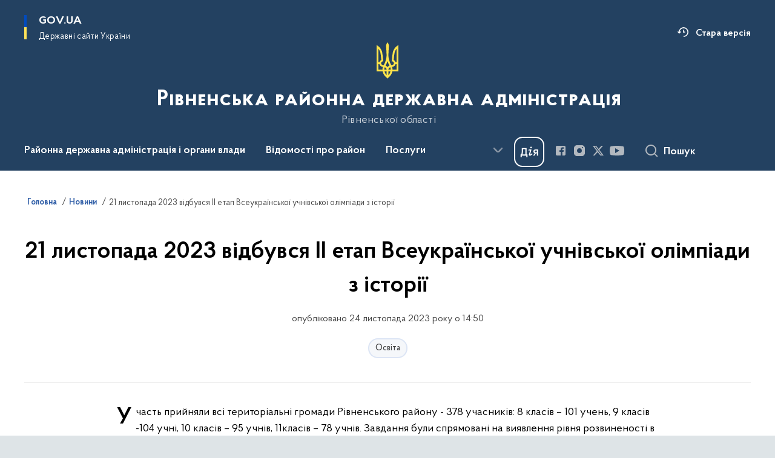

--- FILE ---
content_type: text/html; charset=UTF-8
request_url: https://rrda.rv.gov.ua/news/21-lystopada-2023-vidbuvsia-ii-etap-vseukrainskoi-uchnivskoi-olimpiady-z-istorii
body_size: 226301
content:

<!DOCTYPE html>
<html lang="uk">

<head>
    <link rel="canonical" href="https://rrda.rv.gov.ua/news/21-lystopada-2023-vidbuvsia-ii-etap-vseukrainskoi-uchnivskoi-olimpiady-z-istorii"/ nonce="pYliSbmdUtzyIj4Jdqv0tp5TjogLjxrT">
    <meta charset="utf-8">
    <title>21 листопада 2023 відбувся ІІ етап Всеукраїнської учнівської олімпіади з історії | Рівненська районна державна адміністрація </title>
    <!--meta info-->
    <meta name="viewport" content="width=device-width, initial-scale=1, shrink-to-fit=no, user-scalable=yes, maximum-scale=2.0">
    <meta name="author" content="Kitsoft">
    <meta name="description" content="Участь прийняли всі територіальні громади Рівненського району - 378 учасників: 8 класів – 101 учень, 9 класів -104 учні, 10 класів – 95 учнів, 11класів – 78 учнів">
    <meta name="title" content="21 листопада 2023 відбувся ІІ етап Всеукраїнської учнівської олімпіади з історії">
    <meta name="keywords" content=""/>
    <!-- meta info-->
    
<meta property="og:url" content="https://rrda.rv.gov.ua/news/21-lystopada-2023-vidbuvsia-ii-etap-vseukrainskoi-uchnivskoi-olimpiady-z-istorii"/>
<meta property="og:title" content="Рівненська районна державна адміністрація рівненської області - 21 листопада 2023 відбувся ІІ етап Всеукраїнської учнівської олімпіади з історії"/>
<meta property="og:description" content="Участь прийняли всі територіальні громади Рівненського району - 378 учасників: 8 класів – 101 учень, 9 класів -104 учні, 10 класів – 95 учнів, 11класів – 78 учнів"/>
<meta property="og:image" content="https://rrda.rv.gov.ua/storage/app/uploads/public/656/09c/71c/65609c71c851c353167222.png">

<meta property="og:image:width" content="520" />
<meta property="og:image:height" content="315" />    <meta name="msapplication-TileColor" content="#ffffff">
<meta name="msapplication-TileImage" content="https://rrda.rv.gov.ua/themes/odv/assets/images/favicon/ms-icon-144x144.png">
<meta name="theme-color" content="#ffffff">

<link rel="apple-touch-icon" sizes="57x57" href="https://rrda.rv.gov.ua/themes/odv/assets/images/favicon/apple-icon-57x57.png"/ nonce="pYliSbmdUtzyIj4Jdqv0tp5TjogLjxrT">
<link rel="apple-touch-icon" sizes="60x60" href="https://rrda.rv.gov.ua/themes/odv/assets/images/favicon/apple-icon-60x60.png"/ nonce="pYliSbmdUtzyIj4Jdqv0tp5TjogLjxrT">
<link rel="apple-touch-icon" sizes="72x72" href="https://rrda.rv.gov.ua/themes/odv/assets/images/favicon/apple-icon-72x72.png"/ nonce="pYliSbmdUtzyIj4Jdqv0tp5TjogLjxrT">
<link rel="apple-touch-icon" sizes="76x76" href="https://rrda.rv.gov.ua/themes/odv/assets/images/favicon/apple-icon-76x76.png"/ nonce="pYliSbmdUtzyIj4Jdqv0tp5TjogLjxrT">
<link rel="apple-touch-icon" sizes="114x114" href="https://rrda.rv.gov.ua/themes/odv/assets/images/favicon/apple-icon-114x114.png"/ nonce="pYliSbmdUtzyIj4Jdqv0tp5TjogLjxrT">
<link rel="apple-touch-icon" sizes="120x120" href="https://rrda.rv.gov.ua/themes/odv/assets/images/favicon/apple-icon-120x120.png"/ nonce="pYliSbmdUtzyIj4Jdqv0tp5TjogLjxrT">
<link rel="apple-touch-icon" sizes="144x144" href="https://rrda.rv.gov.ua/themes/odv/assets/images/favicon/apple-icon-144x144.png"/ nonce="pYliSbmdUtzyIj4Jdqv0tp5TjogLjxrT">
<link rel="apple-touch-icon" sizes="152x152" href="https://rrda.rv.gov.ua/themes/odv/assets/images/favicon/apple-icon-152x152.png"/ nonce="pYliSbmdUtzyIj4Jdqv0tp5TjogLjxrT">
<link rel="apple-touch-icon" sizes="180x180" href="https://rrda.rv.gov.ua/themes/odv/assets/images/favicon/apple-icon-180x180.png"/ nonce="pYliSbmdUtzyIj4Jdqv0tp5TjogLjxrT">
<link rel="icon" type="image/png" sizes="192x192" href="https://rrda.rv.gov.ua/themes/odv/assets/images/favicon/android-icon-192x192.png"/ nonce="pYliSbmdUtzyIj4Jdqv0tp5TjogLjxrT">
<link rel="icon" type="image/png" sizes="144x144" href="https://rrda.rv.gov.ua/themes/odv/assets/images/favicon/android-icon-144x144.png"/ nonce="pYliSbmdUtzyIj4Jdqv0tp5TjogLjxrT">
<link rel="icon" type="image/png" sizes="96x96" href="https://rrda.rv.gov.ua/themes/odv/assets/images/favicon/android-icon-96x96.png"/ nonce="pYliSbmdUtzyIj4Jdqv0tp5TjogLjxrT">
<link rel="icon" type="image/png" sizes="72x72" href="https://rrda.rv.gov.ua/themes/odv/assets/images/favicon/android-icon-72x72.png"/ nonce="pYliSbmdUtzyIj4Jdqv0tp5TjogLjxrT">
<link rel="icon" type="image/png" sizes="48x48" href="https://rrda.rv.gov.ua/themes/odv/assets/images/favicon/android-icon-48x48.png"/ nonce="pYliSbmdUtzyIj4Jdqv0tp5TjogLjxrT">
<link rel="icon" type="image/png" sizes="36x36" href="https://rrda.rv.gov.ua/themes/odv/assets/images/favicon/android-icon-36x36.png"/ nonce="pYliSbmdUtzyIj4Jdqv0tp5TjogLjxrT">
<link rel="icon" type="image/png" sizes="32x32" href="https://rrda.rv.gov.ua/themes/odv/assets/images/favicon/favicon-32x32.png"/ nonce="pYliSbmdUtzyIj4Jdqv0tp5TjogLjxrT">
<link rel="icon" type="image/png" sizes="96x96" href="https://rrda.rv.gov.ua/themes/odv/assets/images/favicon/favicon-96x96.png"/ nonce="pYliSbmdUtzyIj4Jdqv0tp5TjogLjxrT">
<link rel="icon" type="image/png" sizes="16x16" href="https://rrda.rv.gov.ua/themes/odv/assets/images/favicon/favicon-16x16.png"/ nonce="pYliSbmdUtzyIj4Jdqv0tp5TjogLjxrT">
<link rel="manifest" href="https://rrda.rv.gov.ua/themes/odv/assets/images/favicon/manifest.json"/ nonce="pYliSbmdUtzyIj4Jdqv0tp5TjogLjxrT">
        <link rel="stylesheet" type="text/css"
          href="https://cdnjs.cloudflare.com/ajax/libs/material-design-iconic-font/2.2.0/css/material-design-iconic-font.min.css"/ nonce="pYliSbmdUtzyIj4Jdqv0tp5TjogLjxrT">
    <link rel="stylesheet" type="text/css" href="https://rrda.rv.gov.ua/combine/a87a0b4c319ad2c5116acf7479fdfedd-1766565248"/ nonce="pYliSbmdUtzyIj4Jdqv0tp5TjogLjxrT">

        		<!-- Global site tag (gtag.js) - Google Analytics -->
		<script async src="https://www.googletagmanager.com/gtag/js?id=292948958" nonce="pYliSbmdUtzyIj4Jdqv0tp5TjogLjxrT"></script>
		<script nonce="pYliSbmdUtzyIj4Jdqv0tp5TjogLjxrT">
            window.dataLayer = window.dataLayer || [];
            function gtag(){dataLayer.push(arguments);}
                            gtag('set', 'linker', {
                    'domains': ['mac.gov.ua','oda.carpathia.gov.ua','khoda.gov.ua','nkrzi.gov.ua','mova-ombudsman.gov.ua','rrda.rv.gov.ua','varash.rv.gov.ua','www.rv.gov.ua','site.kharkivoda.gov.ua','new.mepr.gov.ua','dpss.gov.ua','sies.gov.ua','dp.dpss.gov.ua','new.cip.gov.ua','mova.gov.ua','bukoda.gov.ua','www.if.gov.ua','forest.gov.ua','nssu.gov.ua','kremenets.te.gov.ua','diam.gov.ua','esbu.gov.ua','tchortkiv.te.gov.ua','dubnorda.rv.gov.ua','mms.gov.ua','knt-test2022.sm.gov.ua','oht-test2022.sm.gov.ua','rmn-test2022.sm.gov.ua','sumy-test2022.sm.gov.ua','nads.gov.ua','ternopil.te.gov.ua','oda.te.gov.ua','mspu.gov.ua','shst-test2022.sm.gov.ua','test2022.sm.gov.ua','vmva.rv.gov.ua','dsusd.gov.ua','comin.gov.ua','dpss-te.gov.ua',]
                });
                        gtag('js', new Date());
            gtag('config', '292948958', {
				cookie_flags: 'max-age=7200;secure;samesite=none'
			});
		</script>
    
    <script nonce="pYliSbmdUtzyIj4Jdqv0tp5TjogLjxrT">
window.multiLang = {
    allPages: {
        postsName: `Новини`,
        eventsName: `Події`,
        mediagalleriesName: `Медіагалереї`,
        meetingsText: `Засідання`,
        servicesText: `Послуги`,
        pagesText: `Сторінки`,
        moreByThemeText: `Більше за темою`,
        foundResultText: `Знайдено`,
        notFoundText: `Нічого не знайдено`,
        notFoundTextVehicles: `Не знайдено жодного транспортного засобу, спробуйте ще раз або перевірте правильність введених даних`,
        notFoundTextTerrorists: `Не знайдено жодного терориста, спробуйте ще раз або перевірте правильність введених даних`,
        notFoundTextDisappeared: `Не знайдено жодного зниклого громадянина, спробуйте ще раз або перевірте правильність введених даних`,
        notFoundTextDisappearedOOS: `Не знайдено жодної зниклої особи, спробуйте ще раз або перевірте правильність введених даних`,
        loadMoreText: `Завантажуємо ще`,
        loadMoreHintText: `Прокрутіть, щоб завантажити ще`,
        exeptionText: `Щось пішло не так`,
        shortRequest: `Закороткий пошуковий запит`,
        periodText: `За період`,
        authorNameText: `Автор`,
        docName: `від`,
        chosenCategoryText: `Розпорядження`,
        requestSearchText: `Ви шукали`,
        changeVisionText: `Налаштування доступності`,
        changeVisionNormalText: `Стандартна версія`,
        chooseDateText: `Виберіть дату`,
        validateFormFile: `Прикріпіть файл`,
        yearText: `року`,
        chosenNothingWasFound: `За вашим пошуковим запитом нічого не знайдено: `,
        noNewEvents: `Поки що, запланованих подій на майбутнє більше немає`,
        noNewEventsDescription: `Завітайте пізніше, можливо, наші менеджери як раз працюють над додаванням нових подій.`,
        eventsAreCompleted: `Події завершено`,
        singleEventAreCompleted: `завершено`,
        choicesLoading: `Завантажуємо...`,
        choicesNoResults: `Нічого не знайдено`,
        choicesNoChoices: `Вибору немає`,
        noSiteKeyForReCaptcha: `Відсутній параметр для reCaptcha, відправка форми неможлива`,
        noContent: `Інформація відсутня`,
        totalItemsText: `Всього`,
        downloadFile: `Завантажити`,
        viewFile: `Переглянути`,
        verifSingleElText: `перевірка`,
        verifTwoElText: `перевірки`,
        verifManyText: `перевірок`,
        document: `Документ`,
        hoursAgo: `година тому|години тому|годин тому`,
        documentsText: `документ|документи|документів`,
        documentNum: `Реєстраційний номер`,
        documentDate: `Дата створення, надходження документа`,
        docType: `Назва, вид документа`,
        documentName: `Джерело інформації (автор, відповідальний підрозділ)`,
        documentExcerpt: `Галузь, ключові слова`,
        zoomInText: `Збільшити масштаб`,
        zoomOutText: `Зменшити масштаб`,
        fullscreenText: `Повний екран`,
        mapText: `Інтерактивна мапа`,
        loadingText: `Завантажуємо...`,
        noChoicesText: `Вибору немає`,
        downloadOriginalImage: `Завантажити оригінальне зображення`,
        closeEsc: `Закрити (ESC)`,
        slideTitle: `Слайд`,
        slideFrom: `з`
    },
    search: {
        personsText: `Персони`,
        newsText: `Новини`,
        actsText: `НПА`,
        eventsText: `Анонси`,
        pagesText: `Сторінки`,
        mediagalleriesText: `Медіагалереї`,
        ariaMaterialTypeFilter: `Відфільтрувати за типом матеріалу`,
        materials: `матеріал|матеріали|матеріалів`,
        materialNotFound: `За вашим запитом не знайдено матеріалів`,
        materialFounded: `За вашим запитом знайдено`,
        materialsText: `матеріалів`,
        leftSidebarText: `За типом матеріалу`,
        requestPeriodTextFrom: `з`,
        requestPeriodTextTo: ` по`,
        requestFoundedText: `Знайдено`,
        requestTypeDoc: `документи`,
        itemsAmountString_1: `матеріал`,
        itemsAmountString_2: `матеріала`,
        bySearchKey: `за запитом`,
        searchMessage: `Заповніть поле ( мінімум 3 символи )`,
    },
    coordination: {
        notFoundText: "Нічого не знайдено",
        exeptionText: "Щось пішло не так",
        allEvents: "Події за весь період",
    },
    timeLine: {
        allTypesname: `Усі типи`,
        projectsName: `Проекти`,
        actsName: `Документи`,
        pagesName: `Сторінка`,
        eventComplete: `Подія завершена`,
        firstPeriodLoadInterval: `З - по`,
        toTest: `До`,
        fromTest: `Дата з`,
        todayText: `Сьогодні`,
        weekText: `За останній тиждень`,
        monthText: `За останній місяць`,
        errMsgDay: `День початку має бути меншим`,
        errMsgMounth: `Місяць початку має бути меншим`,
        errMsgYear: `Рік початку має бути меншим`,
    },
    all: {
        changeVisionText: "Людям із порушенням зору",
        changeVisionNormalText: "Стандартна версія"
    }
}
// console.log(window.multiLang);

</script>
</head>
<body>
    <a href="#mainContent" tabindex="0" class="link-skip">
        Перейти до основного вмісту
        <span class="link-skip-icon" aria-hidden="true"></span>
    </a>
    
    <div class="wrapper">
        <!-- Header -->
        <header class="header" id="layout-header">
            
<!-- Nav -->
<div class="header-bg">
    <div class="row justify-content-between">

        <div class="d-block d-lg-none navbar-fixed-top" data-spy="affix" data-offset-top="157">
            <div class="menu-for-small-devices d-block d-lg-none" id="menuSm">
                <div class="header-top">
                    <button class="header-menu-close closeMenuSm" aria-label="Закрити меню навігації"></button>
                    <div class="ml-auto">
                                                </div>
                </div>
                <div class="menu-sm-wrap-for-scroll">
                    <div class="menu-container">
                        <nav class="menu" aria-label="Головне меню">
                        <a href="javascript:void(0);"
           class="js-menu-link showSubmenu"
            role="button" aria-haspopup="true" aria-expanded="false"         >
            Районна державна адміністрація і органи влади
        </a>
        <div class="submenu">
            <div id="submenu-1">
                <div class="header-top d-flex d-lg-none">
                    <div class="title backMenu" role="button" tabindex="0" aria-label="Закрити підменю">
                        Районна державна адміністрація і органи влади
                    </div>
                    <div class="header-menu-close closeMenuSm" role="button" tabindex="0" aria-label="Закрити меню навігації"></div>
                </div>
                <div class="submenu-container d-block d-lg-none">
                                                                                <a href="/rivnenskoyi-rajonnoyi-derzhavnoyi-administraciyi"
                       class="submenu_child d-block"
                       >
                    Керівництво районної державної адміністрації
                    </a>
                                                                                <a href="/aparat-rivnenskoyi-rajonnoyi-derzhavnoyi-administraciyi"
                       class="submenu_child d-block"
                       >
                    Апарат районної державної адміністрації
                    </a>
                                                                                <a href="/strukturni-pidrozdili-rda"
                       class="submenu_child d-block"
                       >
                    Структурні підрозділи районної державної адміністрації
                    </a>
                                                                                <a href="/normativno-pravovi-zasadi-diyalnosti"
                       class="submenu_child d-block"
                       >
                    Нормативно-правові засади діяльності
                    </a>
                                                                                <a href="/plani-roboti"
                       class="submenu_child d-block"
                       >
                    Плани роботи
                    </a>
                                                                                                                        <a href="/teritorialni-organi-ministerstv-ta-inshih-centralnih-organiv-vikonavchoyi-vladi"
                       class="submenu_child d-block"
                       >
                    Територіальні органи міністерств та інших центральних органів виконавчої влади
                    </a>
                                                                                                                        <a href="/ochishchennya-vladi"
                       class="submenu_child d-block"
                       >
                    Очищення влади
                    </a>
                                                                                                                        <a href="/teritorialni-gromadi"
                       class="submenu_child d-block"
                       >
                    Територіальні громади
                    </a>
                                                                                                                        <a href="/publichnij-zvit-golovi"
                       class="submenu_child d-block"
                       >
                    Публічний звіт голови
                    </a>
                                                                                                                        <a href="/telefonnij-dovidnik-rda"
                       class="submenu_child d-block"
                       >
                    Телефонний довідник РДА
                    </a>
                                                                            </div>
            </div>
            <div class="row d-none d-lg-flex">
                                <div class="col-md-4">
                                                            <a href="/rivnenskoyi-rajonnoyi-derzhavnoyi-administraciyi"
                       class="submenu_child d-block"
                       >
                    Керівництво районної державної адміністрації
                    </a>
                                                                                <a href="/aparat-rivnenskoyi-rajonnoyi-derzhavnoyi-administraciyi"
                       class="submenu_child d-block"
                       >
                    Апарат районної державної адміністрації
                    </a>
                                                                                <a href="/strukturni-pidrozdili-rda"
                       class="submenu_child d-block"
                       >
                    Структурні підрозділи районної державної адміністрації
                    </a>
                                                                                <a href="/normativno-pravovi-zasadi-diyalnosti"
                       class="submenu_child d-block"
                       >
                    Нормативно-правові засади діяльності
                    </a>
                                                                                <a href="/plani-roboti"
                       class="submenu_child d-block"
                       >
                    Плани роботи
                    </a>
                                                        </div>
                                <div class="col-md-4">
                                                            <a href="/teritorialni-organi-ministerstv-ta-inshih-centralnih-organiv-vikonavchoyi-vladi"
                       class="submenu_child d-block"
                       >
                    Територіальні органи міністерств та інших центральних органів виконавчої влади
                    </a>
                                                        </div>
                                <div class="col-md-4">
                                                            <a href="/ochishchennya-vladi"
                       class="submenu_child d-block"
                       >
                    Очищення влади
                    </a>
                                                        </div>
                                <div class="col-md-4">
                                                            <a href="/teritorialni-gromadi"
                       class="submenu_child d-block"
                       >
                    Територіальні громади
                    </a>
                                                        </div>
                                <div class="col-md-4">
                                                            <a href="/publichnij-zvit-golovi"
                       class="submenu_child d-block"
                       >
                    Публічний звіт голови
                    </a>
                                                        </div>
                                <div class="col-md-4">
                                                            <a href="/telefonnij-dovidnik-rda"
                       class="submenu_child d-block"
                       >
                    Телефонний довідник РДА
                    </a>
                                                        </div>
                            </div>
        </div>
                                <a href="javascript:void(0);"
           class="js-menu-link showSubmenu"
            role="button" aria-haspopup="true" aria-expanded="false"         >
            Відомості про район
        </a>
        <div class="submenu">
            <div id="submenu-2">
                <div class="header-top d-flex d-lg-none">
                    <div class="title backMenu" role="button" tabindex="0" aria-label="Закрити підменю">
                        Відомості про район
                    </div>
                    <div class="header-menu-close closeMenuSm" role="button" tabindex="0" aria-label="Закрити меню навігації"></div>
                </div>
                <div class="submenu-container d-block d-lg-none">
                                                                                <a href="/vidomosti-pro-rajon/istoriya"
                       class="submenu_child d-block"
                       >
                    Історія
                    </a>
                                                                                                                        <a href="/simvolika"
                       class="submenu_child d-block"
                       >
                    Символіка
                    </a>
                                                                                                                        <a href="/istoriko-kulturna-spadshchina-rajonu"
                       class="submenu_child d-block"
                       >
                    Історико-культурна спадщина району
                    </a>
                                                                            </div>
            </div>
            <div class="row d-none d-lg-flex">
                                <div class="col-md-4">
                                                            <a href="/vidomosti-pro-rajon/istoriya"
                       class="submenu_child d-block"
                       >
                    Історія
                    </a>
                                                        </div>
                                <div class="col-md-4">
                                                            <a href="/simvolika"
                       class="submenu_child d-block"
                       >
                    Символіка
                    </a>
                                                        </div>
                                <div class="col-md-4">
                                                            <a href="/istoriko-kulturna-spadshchina-rajonu"
                       class="submenu_child d-block"
                       >
                    Історико-культурна спадщина району
                    </a>
                                                        </div>
                            </div>
        </div>
                                <a href="javascript:void(0);"
           class="js-menu-link showSubmenu"
            role="button" aria-haspopup="true" aria-expanded="false"         >
            Послуги
        </a>
        <div class="submenu">
            <div id="submenu-3">
                <div class="header-top d-flex d-lg-none">
                    <div class="title backMenu" role="button" tabindex="0" aria-label="Закрити підменю">
                        Послуги
                    </div>
                    <div class="header-menu-close closeMenuSm" role="button" tabindex="0" aria-label="Закрити меню навігації"></div>
                </div>
                <div class="submenu-container d-block d-lg-none">
                                                                                <a href="https://guide.diia.gov.ua/"
                       class="submenu_child d-block"
                       >
                    Гід з державних послуг
                    </a>
                                                                                                                        <a href="/administrativni-poslugi"
                       class="submenu_child d-block"
                       >
                    Адміністративні послуги
                    </a>
                                                                                                                        <a href="/centri-nadannya-administrativnih-poslug"
                       class="submenu_child d-block"
                       >
                    Центри надання адміністративних послуг
                    </a>
                                                                            </div>
            </div>
            <div class="row d-none d-lg-flex">
                                <div class="col-md-4">
                                                            <a href="https://guide.diia.gov.ua/"
                       class="submenu_child d-block"
                       >
                    Гід з державних послуг
                    </a>
                                                        </div>
                                <div class="col-md-4">
                                                            <a href="/administrativni-poslugi"
                       class="submenu_child d-block"
                       >
                    Адміністративні послуги
                    </a>
                                                        </div>
                                <div class="col-md-4">
                                                            <a href="/centri-nadannya-administrativnih-poslug"
                       class="submenu_child d-block"
                       >
                    Центри надання адміністративних послуг
                    </a>
                                                        </div>
                            </div>
        </div>
                                <a href="javascript:void(0);"
           class="js-menu-link showSubmenu"
            role="button" aria-haspopup="true" aria-expanded="false"         >
            Діяльність
        </a>
        <div class="submenu">
            <div id="submenu-4">
                <div class="header-top d-flex d-lg-none">
                    <div class="title backMenu" role="button" tabindex="0" aria-label="Закрити підменю">
                        Діяльність
                    </div>
                    <div class="header-menu-close closeMenuSm" role="button" tabindex="0" aria-label="Закрити меню навігації"></div>
                </div>
                <div class="submenu-container d-block d-lg-none">
                                                                                <a href="/antikorupcijna-diyalnist"
                       class="submenu_child d-block"
                       >
                    Антикорупційна діяльність
                    </a>
                                                                                <a href="/byudzhet"
                       class="submenu_child d-block"
                       >
                    Бюджет
                    </a>
                                                                                <a href="/derzhavni-zakupivli"
                       class="submenu_child d-block"
                       >
                    Державні закупівлі
                    </a>
                                                                                <a href="/kultura-ta-turizm"
                       class="submenu_child d-block"
                       >
                    Культура та туризм
                    </a>
                                                                                <a href="/molod-ta-sport"
                       class="submenu_child d-block"
                       >
                    Молодь та спорт
                    </a>
                                                                                <a href="/osvita"
                       class="submenu_child d-block"
                       >
                    Освіта
                    </a>
                                                                                <a href="/ohorona-zdorovya"
                       class="submenu_child d-block"
                       >
                    Охорона здоров&#039;я
                    </a>
                                                                                                                        <a href="/agropromislovij-kompleks"
                       class="submenu_child d-block"
                       >
                    Агропромисловий комплекс
                    </a>
                                                                                <a href="/ekonomika-zhkg"
                       class="submenu_child d-block"
                       >
                    Економіка. ЖКГ
                    </a>
                                                                                <a href="/ekologiya"
                       class="submenu_child d-block"
                       >
                    Екологія
                    </a>
                                                                                <a href="/energetika"
                       class="submenu_child d-block"
                       >
                    Енергоефективність
                    </a>
                                                                                <a href="/komunalni-pidpriyemstva"
                       class="submenu_child d-block"
                       >
                    Комунальні підприємства
                    </a>
                                                                                <a href="/mistobuduvannya-arhitektura"
                       class="submenu_child d-block"
                       >
                    Містобудування, архітектура
                    </a>
                                                                                <a href="/centr-probaciyi"
                       class="submenu_child d-block"
                       >
                    Центр пробації
                    </a>
                                                                                                                        <a href="/golodomor-1932-1933"
                       class="submenu_child d-block"
                       >
                    Голодомор 1932-1933
                    </a>
                                                                                <a href="/yevrointegraciya-ta-mizhnarodna-spivpratcia"
                       class="submenu_child d-block"
                       >
                    Євроінтеграція. Україна-НАТО
                    </a>
                                                                                <a href="/socialnij-zahist"
                       class="submenu_child d-block"
                       >
                    Соціальний захист
                    </a>
                                                                                <a href="/upravlinnya-socialnogo-strahuvannya"
                       class="submenu_child d-block"
                       >
                    Управління соціального страхування
                    </a>
                                                                                <a href="/civilnij-zahist"
                       class="submenu_child d-block"
                       >
                    Цивільний захист
                    </a>
                                                                                <a href="/viiskovyi-oblik-ta-broniuvannia"
                       class="submenu_child d-block"
                       >
                    Військовий облік та бронювання
                    </a>
                                                                                <a href="/centr-zajnyatosti"
                       class="submenu_child d-block"
                       >
                    Центр зайнятості
                    </a>
                                                                            </div>
            </div>
            <div class="row d-none d-lg-flex">
                                <div class="col-md-4">
                                                            <a href="/antikorupcijna-diyalnist"
                       class="submenu_child d-block"
                       >
                    Антикорупційна діяльність
                    </a>
                                                                                <a href="/byudzhet"
                       class="submenu_child d-block"
                       >
                    Бюджет
                    </a>
                                                                                <a href="/derzhavni-zakupivli"
                       class="submenu_child d-block"
                       >
                    Державні закупівлі
                    </a>
                                                                                <a href="/kultura-ta-turizm"
                       class="submenu_child d-block"
                       >
                    Культура та туризм
                    </a>
                                                                                <a href="/molod-ta-sport"
                       class="submenu_child d-block"
                       >
                    Молодь та спорт
                    </a>
                                                                                <a href="/osvita"
                       class="submenu_child d-block"
                       >
                    Освіта
                    </a>
                                                                                <a href="/ohorona-zdorovya"
                       class="submenu_child d-block"
                       >
                    Охорона здоров&#039;я
                    </a>
                                                        </div>
                                <div class="col-md-4">
                                                            <a href="/agropromislovij-kompleks"
                       class="submenu_child d-block"
                       >
                    Агропромисловий комплекс
                    </a>
                                                                                <a href="/ekonomika-zhkg"
                       class="submenu_child d-block"
                       >
                    Економіка. ЖКГ
                    </a>
                                                                                <a href="/ekologiya"
                       class="submenu_child d-block"
                       >
                    Екологія
                    </a>
                                                                                <a href="/energetika"
                       class="submenu_child d-block"
                       >
                    Енергоефективність
                    </a>
                                                                                <a href="/komunalni-pidpriyemstva"
                       class="submenu_child d-block"
                       >
                    Комунальні підприємства
                    </a>
                                                                                <a href="/mistobuduvannya-arhitektura"
                       class="submenu_child d-block"
                       >
                    Містобудування, архітектура
                    </a>
                                                                                <a href="/centr-probaciyi"
                       class="submenu_child d-block"
                       >
                    Центр пробації
                    </a>
                                                        </div>
                                <div class="col-md-4">
                                                            <a href="/golodomor-1932-1933"
                       class="submenu_child d-block"
                       >
                    Голодомор 1932-1933
                    </a>
                                                                                <a href="/yevrointegraciya-ta-mizhnarodna-spivpratcia"
                       class="submenu_child d-block"
                       >
                    Євроінтеграція. Україна-НАТО
                    </a>
                                                                                <a href="/socialnij-zahist"
                       class="submenu_child d-block"
                       >
                    Соціальний захист
                    </a>
                                                                                <a href="/upravlinnya-socialnogo-strahuvannya"
                       class="submenu_child d-block"
                       >
                    Управління соціального страхування
                    </a>
                                                                                <a href="/civilnij-zahist"
                       class="submenu_child d-block"
                       >
                    Цивільний захист
                    </a>
                                                                                <a href="/viiskovyi-oblik-ta-broniuvannia"
                       class="submenu_child d-block"
                       >
                    Військовий облік та бронювання
                    </a>
                                                                                <a href="/centr-zajnyatosti"
                       class="submenu_child d-block"
                       >
                    Центр зайнятості
                    </a>
                                                        </div>
                            </div>
        </div>
                                <a href="javascript:void(0);"
           class="js-menu-link showSubmenu"
            role="button" aria-haspopup="true" aria-expanded="false"         >
            Документи
        </a>
        <div class="submenu">
            <div id="submenu-5">
                <div class="header-top d-flex d-lg-none">
                    <div class="title backMenu" role="button" tabindex="0" aria-label="Закрити підменю">
                        Документи
                    </div>
                    <div class="header-menu-close closeMenuSm" role="button" tabindex="0" aria-label="Закрити меню навігації"></div>
                </div>
                <div class="submenu-container d-block d-lg-none">
                                                                                <a href="/timeline?&type=acts"
                       class="submenu_child d-block"
                       >
                    Розпорядження голови Рівненської районної державної адміністрації
                    </a>
                                                                                                                        <a href="/rozporyadzhennya-yaki-vtratili-chinnist"
                       class="submenu_child d-block"
                       >
                    Розпорядження, які втратили чинність
                    </a>
                                                                                                                        <a href="/zrazki-dokumentiv"
                       class="submenu_child d-block"
                       >
                    Зразки документів
                    </a>
                                                                                                                        <a href="/arhiv-rozporyadzhen"
                       class="submenu_child d-block"
                       >
                    Архів розпоряджень
                    </a>
                                                                            </div>
            </div>
            <div class="row d-none d-lg-flex">
                                <div class="col-md-4">
                                                            <a href="/timeline?&type=acts"
                       class="submenu_child d-block"
                       >
                    Розпорядження голови Рівненської районної державної адміністрації
                    </a>
                                                        </div>
                                <div class="col-md-4">
                                                            <a href="/rozporyadzhennya-yaki-vtratili-chinnist"
                       class="submenu_child d-block"
                       >
                    Розпорядження, які втратили чинність
                    </a>
                                                        </div>
                                <div class="col-md-4">
                                                            <a href="/zrazki-dokumentiv"
                       class="submenu_child d-block"
                       >
                    Зразки документів
                    </a>
                                                        </div>
                                <div class="col-md-4">
                                                            <a href="/arhiv-rozporyadzhen"
                       class="submenu_child d-block"
                       >
                    Архів розпоряджень
                    </a>
                                                        </div>
                            </div>
        </div>
                                <a href="javascript:void(0);"
           class="js-menu-link showSubmenu"
            role="button" aria-haspopup="true" aria-expanded="false"         >
            Громадськості
        </a>
        <div class="submenu">
            <div id="submenu-6">
                <div class="header-top d-flex d-lg-none">
                    <div class="title backMenu" role="button" tabindex="0" aria-label="Закрити підменю">
                        Громадськості
                    </div>
                    <div class="header-menu-close closeMenuSm" role="button" tabindex="0" aria-label="Закрити меню навігації"></div>
                </div>
                <div class="submenu-container d-block d-lg-none">
                                                                                <a href="/aktualno"
                       class="submenu_child d-block"
                       >
                    Актуально
                    </a>
                                                                                                                        <a href="/vidkriti-dani"
                       class="submenu_child d-block"
                       >
                    Відкриті дані
                    </a>
                                                                                                                        <a href="/gromadyanske-suspilstvo-i-vlada"
                       class="submenu_child d-block"
                       >
                    Громадянське суспільство і влада
                    </a>
                                                                                                                        <a href="/dostup-do-publichnoyi-informaciyi"
                       class="submenu_child d-block"
                       >
                    Доступ до публічної інформації
                    </a>
                                                                                                                        <a href="/zvernennya-gromadyan"
                       class="submenu_child d-block"
                       >
                    Звернення громадян
                    </a>
                                                                                                                        <a href="/kadrovi-pitannya"
                       class="submenu_child d-block"
                       >
                    Кадрові питання
                    </a>
                                                                                                                        <a href="/ogoloshennya"
                       class="submenu_child d-block"
                       >
                    Оголошення
                    </a>
                                                                                                                        <a href="/pamyatni-dati"
                       class="submenu_child d-block"
                       >
                    Пам&#039;ятні дати
                    </a>
                                                                                                                        <a href="/yevidnovlennia"
                       class="submenu_child d-block"
                       >
                    єВідновлення
                    </a>
                                                                                                                        <a href="/arkhiv"
                       class="submenu_child d-block"
                       >
                    Архів
                    </a>
                                                                            </div>
            </div>
            <div class="row d-none d-lg-flex">
                                <div class="col-md-4">
                                                            <a href="/aktualno"
                       class="submenu_child d-block"
                       >
                    Актуально
                    </a>
                                                        </div>
                                <div class="col-md-4">
                                                            <a href="/vidkriti-dani"
                       class="submenu_child d-block"
                       >
                    Відкриті дані
                    </a>
                                                        </div>
                                <div class="col-md-4">
                                                            <a href="/gromadyanske-suspilstvo-i-vlada"
                       class="submenu_child d-block"
                       >
                    Громадянське суспільство і влада
                    </a>
                                                        </div>
                                <div class="col-md-4">
                                                            <a href="/dostup-do-publichnoyi-informaciyi"
                       class="submenu_child d-block"
                       >
                    Доступ до публічної інформації
                    </a>
                                                        </div>
                                <div class="col-md-4">
                                                            <a href="/zvernennya-gromadyan"
                       class="submenu_child d-block"
                       >
                    Звернення громадян
                    </a>
                                                        </div>
                                <div class="col-md-4">
                                                            <a href="/kadrovi-pitannya"
                       class="submenu_child d-block"
                       >
                    Кадрові питання
                    </a>
                                                        </div>
                                <div class="col-md-4">
                                                            <a href="/ogoloshennya"
                       class="submenu_child d-block"
                       >
                    Оголошення
                    </a>
                                                        </div>
                                <div class="col-md-4">
                                                            <a href="/pamyatni-dati"
                       class="submenu_child d-block"
                       >
                    Пам&#039;ятні дати
                    </a>
                                                        </div>
                                <div class="col-md-4">
                                                            <a href="/yevidnovlennia"
                       class="submenu_child d-block"
                       >
                    єВідновлення
                    </a>
                                                        </div>
                                <div class="col-md-4">
                                                            <a href="/arkhiv"
                       class="submenu_child d-block"
                       >
                    Архів
                    </a>
                                                        </div>
                            </div>
        </div>
                                <a href="javascript:void(0);"
           class="js-menu-link showSubmenu"
            role="button" aria-haspopup="true" aria-expanded="false"         >
            Пресцентр
        </a>
        <div class="submenu">
            <div id="submenu-7">
                <div class="header-top d-flex d-lg-none">
                    <div class="title backMenu" role="button" tabindex="0" aria-label="Закрити підменю">
                        Пресцентр
                    </div>
                    <div class="header-menu-close closeMenuSm" role="button" tabindex="0" aria-label="Закрити меню навігації"></div>
                </div>
                <div class="submenu-container d-block d-lg-none">
                                                                                <a href="/timeline?&type=posts"
                       class="submenu_child d-block"
                       >
                    Новини
                    </a>
                                                                                                                        <a href="/anonsi"
                       class="submenu_child d-block"
                       >
                    Анонси
                    </a>
                                                                                                                        <a href="/galleries"
                       class="submenu_child d-block"
                       >
                    Медіагалерея
                    </a>
                                                                            </div>
            </div>
            <div class="row d-none d-lg-flex">
                                <div class="col-md-4">
                                                            <a href="/timeline?&type=posts"
                       class="submenu_child d-block"
                       >
                    Новини
                    </a>
                                                        </div>
                                <div class="col-md-4">
                                                            <a href="/anonsi"
                       class="submenu_child d-block"
                       >
                    Анонси
                    </a>
                                                        </div>
                                <div class="col-md-4">
                                                            <a href="/galleries"
                       class="submenu_child d-block"
                       >
                    Медіагалерея
                    </a>
                                                        </div>
                            </div>
        </div>
                                    <a class="js-menu-link" href="/bezbariernist"
                                          >Безбар&#039;єрність</a>
            </nav>                    </div>

                    <div class="header-services">
                                                                        <a class="header-services-item old-version mt-3" target="_blank" rel="nofollow"
                           href="http://www.old.rv.gov.ua/sitenew/rivnensk/ua/#">
                            Стара версія
                        </a>
                        
                        <div class="header-services-item">
                            
    <div class="socials" aria-label="Соціальні мережі">
                                                                        <a href="http://facebook.com"
               target="_blank"
               aria-label="Сторінка у Facebook (відкриває нове вікно)"
               rel="nofollow noopener noreferrer"
               class="socials-link socials-link-facebook-square">
            </a>
                                                                        <a href="http://instagram.com"
               target="_blank"
               aria-label="Сторінка у Instagram (відкриває нове вікно)"
               rel="nofollow noopener noreferrer"
               class="socials-link socials-link-instagram">
            </a>
                                                                        <a href="http://twitter.com"
               target="_blank"
               aria-label="Сторінка у Twitter (відкриває нове вікно)"
               rel="nofollow noopener noreferrer"
               class="socials-link socials-link-twitter">
            </a>
                                                                        <a href="http://youtube.com"
               target="_blank"
               aria-label="Сторінка у Youtube (відкриває нове вікно)"
               rel="nofollow noopener noreferrer"
               class="socials-link socials-link-youtube-play">
            </a>
            </div>
                        </div>
                        <div class="header-services-item">
                            
    <a href="https://diia.gov.ua" target="_blank" class="icon-diia"
       aria-label="Баннер Дія">
    </a>
                        </div>
                        <div class="mt-5">
                            <button class="main-logo"
                                    data-bs-toggle="modal"
                                    data-bs-target="#govModal"
                                    aria-haspopup="true"
                                    aria-expanded="false">
                                <span class="icon"></span>
                                <span class="main-logo_text">
                                <span>gov.ua</span>
                                    <span class="light">Державні сайти України</span>
                                </span>
                            </button>
                        </div>
                    </div>
                </div>
            </div>
            <div class="header-top">
                <button class="header-menu-icon" id="shomMenuSm" aria-label="Показати меню навігації">
                    <span class="visually-hidden">Меню</span>
                </button>
                <button class="header-search-btn js-search-toggle" aria-haspopup="true" aria-expanded="false">
                    Пошук
                </button>
            </div>
        </div>
        <div class="col-md-3 d-none d-lg-block">
            <button class="main-logo"
                    data-bs-toggle="modal"
                    data-bs-target="#govModal"
                    aria-haspopup="true">
                <span class="icon"></span>
                <span class="main-logo_text">
                    <span>GOV.UA</span>
                    <span class="light">Державні сайти України</span>
                </span>
            </button>
        </div>
        <div class="col-md-3 d-none d-lg-flex">
            <div class="ml-auto d-flex flex-column align-items-end" role="navigation" aria-label="Налаштування мови та доступності">

                
                    
                                <a class="old-version mt-3" target="_blank" rel="nofollow"
                   href="http://www.old.rv.gov.ua/sitenew/rivnensk/ua/#">
                    Стара версія
                </a>
                            </div>
        </div>
        <div class="col-md-12 text-center">
            <a href="/" class="main-title" aria-label="На головну сторінку">
                <div class="icon"
                                          style="background-image: url('https://rrda.rv.gov.ua/storage/app/sites/30/Logo/logo.svg')"
                     >
                </div>
                                    <div class="main-title-text">Рівненська районна державна адміністрація</div>
                                <div class="light">
                    Рівненської області
                </div>
            </a>
        </div>
        <div class="col-md-12">

            <div class="menu-container mt-2">

                <div class="d-none d-lg-block">
                    <div id="menuDesktop" class="menu-desktop row">
                        <div class="menu-desktop-wrap">
                                    <nav class="menu" aria-label="Головне меню">
                        <a href="javascript:void(0);"
           class="js-menu-link showSubmenu"
            role="button" aria-haspopup="true" aria-expanded="false"         >
            Районна державна адміністрація і органи влади
        </a>
        <div class="submenu">
            <div id="submenu-1">
                <div class="header-top d-flex d-lg-none">
                    <div class="title backMenu" role="button" tabindex="0" aria-label="Закрити підменю">
                        Районна державна адміністрація і органи влади
                    </div>
                    <div class="header-menu-close closeMenuSm" role="button" tabindex="0" aria-label="Закрити меню навігації"></div>
                </div>
                <div class="submenu-container d-block d-lg-none">
                                                                                <a href="/rivnenskoyi-rajonnoyi-derzhavnoyi-administraciyi"
                       class="submenu_child d-block"
                       >
                    Керівництво районної державної адміністрації
                    </a>
                                                                                <a href="/aparat-rivnenskoyi-rajonnoyi-derzhavnoyi-administraciyi"
                       class="submenu_child d-block"
                       >
                    Апарат районної державної адміністрації
                    </a>
                                                                                <a href="/strukturni-pidrozdili-rda"
                       class="submenu_child d-block"
                       >
                    Структурні підрозділи районної державної адміністрації
                    </a>
                                                                                <a href="/normativno-pravovi-zasadi-diyalnosti"
                       class="submenu_child d-block"
                       >
                    Нормативно-правові засади діяльності
                    </a>
                                                                                <a href="/plani-roboti"
                       class="submenu_child d-block"
                       >
                    Плани роботи
                    </a>
                                                                                                                        <a href="/teritorialni-organi-ministerstv-ta-inshih-centralnih-organiv-vikonavchoyi-vladi"
                       class="submenu_child d-block"
                       >
                    Територіальні органи міністерств та інших центральних органів виконавчої влади
                    </a>
                                                                                                                        <a href="/ochishchennya-vladi"
                       class="submenu_child d-block"
                       >
                    Очищення влади
                    </a>
                                                                                                                        <a href="/teritorialni-gromadi"
                       class="submenu_child d-block"
                       >
                    Територіальні громади
                    </a>
                                                                                                                        <a href="/publichnij-zvit-golovi"
                       class="submenu_child d-block"
                       >
                    Публічний звіт голови
                    </a>
                                                                                                                        <a href="/telefonnij-dovidnik-rda"
                       class="submenu_child d-block"
                       >
                    Телефонний довідник РДА
                    </a>
                                                                            </div>
            </div>
            <div class="row d-none d-lg-flex">
                                <div class="col-md-4">
                                                            <a href="/rivnenskoyi-rajonnoyi-derzhavnoyi-administraciyi"
                       class="submenu_child d-block"
                       >
                    Керівництво районної державної адміністрації
                    </a>
                                                                                <a href="/aparat-rivnenskoyi-rajonnoyi-derzhavnoyi-administraciyi"
                       class="submenu_child d-block"
                       >
                    Апарат районної державної адміністрації
                    </a>
                                                                                <a href="/strukturni-pidrozdili-rda"
                       class="submenu_child d-block"
                       >
                    Структурні підрозділи районної державної адміністрації
                    </a>
                                                                                <a href="/normativno-pravovi-zasadi-diyalnosti"
                       class="submenu_child d-block"
                       >
                    Нормативно-правові засади діяльності
                    </a>
                                                                                <a href="/plani-roboti"
                       class="submenu_child d-block"
                       >
                    Плани роботи
                    </a>
                                                        </div>
                                <div class="col-md-4">
                                                            <a href="/teritorialni-organi-ministerstv-ta-inshih-centralnih-organiv-vikonavchoyi-vladi"
                       class="submenu_child d-block"
                       >
                    Територіальні органи міністерств та інших центральних органів виконавчої влади
                    </a>
                                                        </div>
                                <div class="col-md-4">
                                                            <a href="/ochishchennya-vladi"
                       class="submenu_child d-block"
                       >
                    Очищення влади
                    </a>
                                                        </div>
                                <div class="col-md-4">
                                                            <a href="/teritorialni-gromadi"
                       class="submenu_child d-block"
                       >
                    Територіальні громади
                    </a>
                                                        </div>
                                <div class="col-md-4">
                                                            <a href="/publichnij-zvit-golovi"
                       class="submenu_child d-block"
                       >
                    Публічний звіт голови
                    </a>
                                                        </div>
                                <div class="col-md-4">
                                                            <a href="/telefonnij-dovidnik-rda"
                       class="submenu_child d-block"
                       >
                    Телефонний довідник РДА
                    </a>
                                                        </div>
                            </div>
        </div>
                                <a href="javascript:void(0);"
           class="js-menu-link showSubmenu"
            role="button" aria-haspopup="true" aria-expanded="false"         >
            Відомості про район
        </a>
        <div class="submenu">
            <div id="submenu-2">
                <div class="header-top d-flex d-lg-none">
                    <div class="title backMenu" role="button" tabindex="0" aria-label="Закрити підменю">
                        Відомості про район
                    </div>
                    <div class="header-menu-close closeMenuSm" role="button" tabindex="0" aria-label="Закрити меню навігації"></div>
                </div>
                <div class="submenu-container d-block d-lg-none">
                                                                                <a href="/vidomosti-pro-rajon/istoriya"
                       class="submenu_child d-block"
                       >
                    Історія
                    </a>
                                                                                                                        <a href="/simvolika"
                       class="submenu_child d-block"
                       >
                    Символіка
                    </a>
                                                                                                                        <a href="/istoriko-kulturna-spadshchina-rajonu"
                       class="submenu_child d-block"
                       >
                    Історико-культурна спадщина району
                    </a>
                                                                            </div>
            </div>
            <div class="row d-none d-lg-flex">
                                <div class="col-md-4">
                                                            <a href="/vidomosti-pro-rajon/istoriya"
                       class="submenu_child d-block"
                       >
                    Історія
                    </a>
                                                        </div>
                                <div class="col-md-4">
                                                            <a href="/simvolika"
                       class="submenu_child d-block"
                       >
                    Символіка
                    </a>
                                                        </div>
                                <div class="col-md-4">
                                                            <a href="/istoriko-kulturna-spadshchina-rajonu"
                       class="submenu_child d-block"
                       >
                    Історико-культурна спадщина району
                    </a>
                                                        </div>
                            </div>
        </div>
                                <a href="javascript:void(0);"
           class="js-menu-link showSubmenu"
            role="button" aria-haspopup="true" aria-expanded="false"         >
            Послуги
        </a>
        <div class="submenu">
            <div id="submenu-3">
                <div class="header-top d-flex d-lg-none">
                    <div class="title backMenu" role="button" tabindex="0" aria-label="Закрити підменю">
                        Послуги
                    </div>
                    <div class="header-menu-close closeMenuSm" role="button" tabindex="0" aria-label="Закрити меню навігації"></div>
                </div>
                <div class="submenu-container d-block d-lg-none">
                                                                                <a href="https://guide.diia.gov.ua/"
                       class="submenu_child d-block"
                       >
                    Гід з державних послуг
                    </a>
                                                                                                                        <a href="/administrativni-poslugi"
                       class="submenu_child d-block"
                       >
                    Адміністративні послуги
                    </a>
                                                                                                                        <a href="/centri-nadannya-administrativnih-poslug"
                       class="submenu_child d-block"
                       >
                    Центри надання адміністративних послуг
                    </a>
                                                                            </div>
            </div>
            <div class="row d-none d-lg-flex">
                                <div class="col-md-4">
                                                            <a href="https://guide.diia.gov.ua/"
                       class="submenu_child d-block"
                       >
                    Гід з державних послуг
                    </a>
                                                        </div>
                                <div class="col-md-4">
                                                            <a href="/administrativni-poslugi"
                       class="submenu_child d-block"
                       >
                    Адміністративні послуги
                    </a>
                                                        </div>
                                <div class="col-md-4">
                                                            <a href="/centri-nadannya-administrativnih-poslug"
                       class="submenu_child d-block"
                       >
                    Центри надання адміністративних послуг
                    </a>
                                                        </div>
                            </div>
        </div>
                                <a href="javascript:void(0);"
           class="js-menu-link showSubmenu"
            role="button" aria-haspopup="true" aria-expanded="false"         >
            Діяльність
        </a>
        <div class="submenu">
            <div id="submenu-4">
                <div class="header-top d-flex d-lg-none">
                    <div class="title backMenu" role="button" tabindex="0" aria-label="Закрити підменю">
                        Діяльність
                    </div>
                    <div class="header-menu-close closeMenuSm" role="button" tabindex="0" aria-label="Закрити меню навігації"></div>
                </div>
                <div class="submenu-container d-block d-lg-none">
                                                                                <a href="/antikorupcijna-diyalnist"
                       class="submenu_child d-block"
                       >
                    Антикорупційна діяльність
                    </a>
                                                                                <a href="/byudzhet"
                       class="submenu_child d-block"
                       >
                    Бюджет
                    </a>
                                                                                <a href="/derzhavni-zakupivli"
                       class="submenu_child d-block"
                       >
                    Державні закупівлі
                    </a>
                                                                                <a href="/kultura-ta-turizm"
                       class="submenu_child d-block"
                       >
                    Культура та туризм
                    </a>
                                                                                <a href="/molod-ta-sport"
                       class="submenu_child d-block"
                       >
                    Молодь та спорт
                    </a>
                                                                                <a href="/osvita"
                       class="submenu_child d-block"
                       >
                    Освіта
                    </a>
                                                                                <a href="/ohorona-zdorovya"
                       class="submenu_child d-block"
                       >
                    Охорона здоров&#039;я
                    </a>
                                                                                                                        <a href="/agropromislovij-kompleks"
                       class="submenu_child d-block"
                       >
                    Агропромисловий комплекс
                    </a>
                                                                                <a href="/ekonomika-zhkg"
                       class="submenu_child d-block"
                       >
                    Економіка. ЖКГ
                    </a>
                                                                                <a href="/ekologiya"
                       class="submenu_child d-block"
                       >
                    Екологія
                    </a>
                                                                                <a href="/energetika"
                       class="submenu_child d-block"
                       >
                    Енергоефективність
                    </a>
                                                                                <a href="/komunalni-pidpriyemstva"
                       class="submenu_child d-block"
                       >
                    Комунальні підприємства
                    </a>
                                                                                <a href="/mistobuduvannya-arhitektura"
                       class="submenu_child d-block"
                       >
                    Містобудування, архітектура
                    </a>
                                                                                <a href="/centr-probaciyi"
                       class="submenu_child d-block"
                       >
                    Центр пробації
                    </a>
                                                                                                                        <a href="/golodomor-1932-1933"
                       class="submenu_child d-block"
                       >
                    Голодомор 1932-1933
                    </a>
                                                                                <a href="/yevrointegraciya-ta-mizhnarodna-spivpratcia"
                       class="submenu_child d-block"
                       >
                    Євроінтеграція. Україна-НАТО
                    </a>
                                                                                <a href="/socialnij-zahist"
                       class="submenu_child d-block"
                       >
                    Соціальний захист
                    </a>
                                                                                <a href="/upravlinnya-socialnogo-strahuvannya"
                       class="submenu_child d-block"
                       >
                    Управління соціального страхування
                    </a>
                                                                                <a href="/civilnij-zahist"
                       class="submenu_child d-block"
                       >
                    Цивільний захист
                    </a>
                                                                                <a href="/viiskovyi-oblik-ta-broniuvannia"
                       class="submenu_child d-block"
                       >
                    Військовий облік та бронювання
                    </a>
                                                                                <a href="/centr-zajnyatosti"
                       class="submenu_child d-block"
                       >
                    Центр зайнятості
                    </a>
                                                                            </div>
            </div>
            <div class="row d-none d-lg-flex">
                                <div class="col-md-4">
                                                            <a href="/antikorupcijna-diyalnist"
                       class="submenu_child d-block"
                       >
                    Антикорупційна діяльність
                    </a>
                                                                                <a href="/byudzhet"
                       class="submenu_child d-block"
                       >
                    Бюджет
                    </a>
                                                                                <a href="/derzhavni-zakupivli"
                       class="submenu_child d-block"
                       >
                    Державні закупівлі
                    </a>
                                                                                <a href="/kultura-ta-turizm"
                       class="submenu_child d-block"
                       >
                    Культура та туризм
                    </a>
                                                                                <a href="/molod-ta-sport"
                       class="submenu_child d-block"
                       >
                    Молодь та спорт
                    </a>
                                                                                <a href="/osvita"
                       class="submenu_child d-block"
                       >
                    Освіта
                    </a>
                                                                                <a href="/ohorona-zdorovya"
                       class="submenu_child d-block"
                       >
                    Охорона здоров&#039;я
                    </a>
                                                        </div>
                                <div class="col-md-4">
                                                            <a href="/agropromislovij-kompleks"
                       class="submenu_child d-block"
                       >
                    Агропромисловий комплекс
                    </a>
                                                                                <a href="/ekonomika-zhkg"
                       class="submenu_child d-block"
                       >
                    Економіка. ЖКГ
                    </a>
                                                                                <a href="/ekologiya"
                       class="submenu_child d-block"
                       >
                    Екологія
                    </a>
                                                                                <a href="/energetika"
                       class="submenu_child d-block"
                       >
                    Енергоефективність
                    </a>
                                                                                <a href="/komunalni-pidpriyemstva"
                       class="submenu_child d-block"
                       >
                    Комунальні підприємства
                    </a>
                                                                                <a href="/mistobuduvannya-arhitektura"
                       class="submenu_child d-block"
                       >
                    Містобудування, архітектура
                    </a>
                                                                                <a href="/centr-probaciyi"
                       class="submenu_child d-block"
                       >
                    Центр пробації
                    </a>
                                                        </div>
                                <div class="col-md-4">
                                                            <a href="/golodomor-1932-1933"
                       class="submenu_child d-block"
                       >
                    Голодомор 1932-1933
                    </a>
                                                                                <a href="/yevrointegraciya-ta-mizhnarodna-spivpratcia"
                       class="submenu_child d-block"
                       >
                    Євроінтеграція. Україна-НАТО
                    </a>
                                                                                <a href="/socialnij-zahist"
                       class="submenu_child d-block"
                       >
                    Соціальний захист
                    </a>
                                                                                <a href="/upravlinnya-socialnogo-strahuvannya"
                       class="submenu_child d-block"
                       >
                    Управління соціального страхування
                    </a>
                                                                                <a href="/civilnij-zahist"
                       class="submenu_child d-block"
                       >
                    Цивільний захист
                    </a>
                                                                                <a href="/viiskovyi-oblik-ta-broniuvannia"
                       class="submenu_child d-block"
                       >
                    Військовий облік та бронювання
                    </a>
                                                                                <a href="/centr-zajnyatosti"
                       class="submenu_child d-block"
                       >
                    Центр зайнятості
                    </a>
                                                        </div>
                            </div>
        </div>
                                <a href="javascript:void(0);"
           class="js-menu-link showSubmenu"
            role="button" aria-haspopup="true" aria-expanded="false"         >
            Документи
        </a>
        <div class="submenu">
            <div id="submenu-5">
                <div class="header-top d-flex d-lg-none">
                    <div class="title backMenu" role="button" tabindex="0" aria-label="Закрити підменю">
                        Документи
                    </div>
                    <div class="header-menu-close closeMenuSm" role="button" tabindex="0" aria-label="Закрити меню навігації"></div>
                </div>
                <div class="submenu-container d-block d-lg-none">
                                                                                <a href="/timeline?&type=acts"
                       class="submenu_child d-block"
                       >
                    Розпорядження голови Рівненської районної державної адміністрації
                    </a>
                                                                                                                        <a href="/rozporyadzhennya-yaki-vtratili-chinnist"
                       class="submenu_child d-block"
                       >
                    Розпорядження, які втратили чинність
                    </a>
                                                                                                                        <a href="/zrazki-dokumentiv"
                       class="submenu_child d-block"
                       >
                    Зразки документів
                    </a>
                                                                                                                        <a href="/arhiv-rozporyadzhen"
                       class="submenu_child d-block"
                       >
                    Архів розпоряджень
                    </a>
                                                                            </div>
            </div>
            <div class="row d-none d-lg-flex">
                                <div class="col-md-4">
                                                            <a href="/timeline?&type=acts"
                       class="submenu_child d-block"
                       >
                    Розпорядження голови Рівненської районної державної адміністрації
                    </a>
                                                        </div>
                                <div class="col-md-4">
                                                            <a href="/rozporyadzhennya-yaki-vtratili-chinnist"
                       class="submenu_child d-block"
                       >
                    Розпорядження, які втратили чинність
                    </a>
                                                        </div>
                                <div class="col-md-4">
                                                            <a href="/zrazki-dokumentiv"
                       class="submenu_child d-block"
                       >
                    Зразки документів
                    </a>
                                                        </div>
                                <div class="col-md-4">
                                                            <a href="/arhiv-rozporyadzhen"
                       class="submenu_child d-block"
                       >
                    Архів розпоряджень
                    </a>
                                                        </div>
                            </div>
        </div>
                                <a href="javascript:void(0);"
           class="js-menu-link showSubmenu"
            role="button" aria-haspopup="true" aria-expanded="false"         >
            Громадськості
        </a>
        <div class="submenu">
            <div id="submenu-6">
                <div class="header-top d-flex d-lg-none">
                    <div class="title backMenu" role="button" tabindex="0" aria-label="Закрити підменю">
                        Громадськості
                    </div>
                    <div class="header-menu-close closeMenuSm" role="button" tabindex="0" aria-label="Закрити меню навігації"></div>
                </div>
                <div class="submenu-container d-block d-lg-none">
                                                                                <a href="/aktualno"
                       class="submenu_child d-block"
                       >
                    Актуально
                    </a>
                                                                                                                        <a href="/vidkriti-dani"
                       class="submenu_child d-block"
                       >
                    Відкриті дані
                    </a>
                                                                                                                        <a href="/gromadyanske-suspilstvo-i-vlada"
                       class="submenu_child d-block"
                       >
                    Громадянське суспільство і влада
                    </a>
                                                                                                                        <a href="/dostup-do-publichnoyi-informaciyi"
                       class="submenu_child d-block"
                       >
                    Доступ до публічної інформації
                    </a>
                                                                                                                        <a href="/zvernennya-gromadyan"
                       class="submenu_child d-block"
                       >
                    Звернення громадян
                    </a>
                                                                                                                        <a href="/kadrovi-pitannya"
                       class="submenu_child d-block"
                       >
                    Кадрові питання
                    </a>
                                                                                                                        <a href="/ogoloshennya"
                       class="submenu_child d-block"
                       >
                    Оголошення
                    </a>
                                                                                                                        <a href="/pamyatni-dati"
                       class="submenu_child d-block"
                       >
                    Пам&#039;ятні дати
                    </a>
                                                                                                                        <a href="/yevidnovlennia"
                       class="submenu_child d-block"
                       >
                    єВідновлення
                    </a>
                                                                                                                        <a href="/arkhiv"
                       class="submenu_child d-block"
                       >
                    Архів
                    </a>
                                                                            </div>
            </div>
            <div class="row d-none d-lg-flex">
                                <div class="col-md-4">
                                                            <a href="/aktualno"
                       class="submenu_child d-block"
                       >
                    Актуально
                    </a>
                                                        </div>
                                <div class="col-md-4">
                                                            <a href="/vidkriti-dani"
                       class="submenu_child d-block"
                       >
                    Відкриті дані
                    </a>
                                                        </div>
                                <div class="col-md-4">
                                                            <a href="/gromadyanske-suspilstvo-i-vlada"
                       class="submenu_child d-block"
                       >
                    Громадянське суспільство і влада
                    </a>
                                                        </div>
                                <div class="col-md-4">
                                                            <a href="/dostup-do-publichnoyi-informaciyi"
                       class="submenu_child d-block"
                       >
                    Доступ до публічної інформації
                    </a>
                                                        </div>
                                <div class="col-md-4">
                                                            <a href="/zvernennya-gromadyan"
                       class="submenu_child d-block"
                       >
                    Звернення громадян
                    </a>
                                                        </div>
                                <div class="col-md-4">
                                                            <a href="/kadrovi-pitannya"
                       class="submenu_child d-block"
                       >
                    Кадрові питання
                    </a>
                                                        </div>
                                <div class="col-md-4">
                                                            <a href="/ogoloshennya"
                       class="submenu_child d-block"
                       >
                    Оголошення
                    </a>
                                                        </div>
                                <div class="col-md-4">
                                                            <a href="/pamyatni-dati"
                       class="submenu_child d-block"
                       >
                    Пам&#039;ятні дати
                    </a>
                                                        </div>
                                <div class="col-md-4">
                                                            <a href="/yevidnovlennia"
                       class="submenu_child d-block"
                       >
                    єВідновлення
                    </a>
                                                        </div>
                                <div class="col-md-4">
                                                            <a href="/arkhiv"
                       class="submenu_child d-block"
                       >
                    Архів
                    </a>
                                                        </div>
                            </div>
        </div>
                                <a href="javascript:void(0);"
           class="js-menu-link showSubmenu"
            role="button" aria-haspopup="true" aria-expanded="false"         >
            Пресцентр
        </a>
        <div class="submenu">
            <div id="submenu-7">
                <div class="header-top d-flex d-lg-none">
                    <div class="title backMenu" role="button" tabindex="0" aria-label="Закрити підменю">
                        Пресцентр
                    </div>
                    <div class="header-menu-close closeMenuSm" role="button" tabindex="0" aria-label="Закрити меню навігації"></div>
                </div>
                <div class="submenu-container d-block d-lg-none">
                                                                                <a href="/timeline?&type=posts"
                       class="submenu_child d-block"
                       >
                    Новини
                    </a>
                                                                                                                        <a href="/anonsi"
                       class="submenu_child d-block"
                       >
                    Анонси
                    </a>
                                                                                                                        <a href="/galleries"
                       class="submenu_child d-block"
                       >
                    Медіагалерея
                    </a>
                                                                            </div>
            </div>
            <div class="row d-none d-lg-flex">
                                <div class="col-md-4">
                                                            <a href="/timeline?&type=posts"
                       class="submenu_child d-block"
                       >
                    Новини
                    </a>
                                                        </div>
                                <div class="col-md-4">
                                                            <a href="/anonsi"
                       class="submenu_child d-block"
                       >
                    Анонси
                    </a>
                                                        </div>
                                <div class="col-md-4">
                                                            <a href="/galleries"
                       class="submenu_child d-block"
                       >
                    Медіагалерея
                    </a>
                                                        </div>
                            </div>
        </div>
                                    <a class="js-menu-link" href="/bezbariernist"
                                          >Безбар&#039;єрність</a>
            </nav>                                <button aria-expanded="false" type="button" class="show_more d-none" id="show_more" aria-label="Показати більше пунктів меню"></button>
                        </div>
                        <nav class="socials-search-wrap ml-auto d-none d-lg-flex">
                            <span class="mr-15">
    <a href="https://diia.gov.ua" target="_blank" class="icon-diia"
       aria-label="Баннер Дія">
    </a>
</span>
                            
    <div class="socials" aria-label="Соціальні мережі">
                                                                        <a href="http://facebook.com"
               target="_blank"
               aria-label="Сторінка у Facebook (відкриває нове вікно)"
               rel="nofollow noopener noreferrer"
               class="socials-link socials-link-facebook-square">
            </a>
                                                                        <a href="http://instagram.com"
               target="_blank"
               aria-label="Сторінка у Instagram (відкриває нове вікно)"
               rel="nofollow noopener noreferrer"
               class="socials-link socials-link-instagram">
            </a>
                                                                        <a href="http://twitter.com"
               target="_blank"
               aria-label="Сторінка у Twitter (відкриває нове вікно)"
               rel="nofollow noopener noreferrer"
               class="socials-link socials-link-twitter">
            </a>
                                                                        <a href="http://youtube.com"
               target="_blank"
               aria-label="Сторінка у Youtube (відкриває нове вікно)"
               rel="nofollow noopener noreferrer"
               class="socials-link socials-link-youtube-play">
            </a>
            </div>
                            <button class="header-search-btn js-search-toggle" aria-haspopup="true" aria-expanded="false">
                                Пошук
                            </button>
                        </nav>
                    </div>
                </div>

                
<div class="search-form" id="searchFormWrap">
    <div class="d-flex px-3">
        <button class="header-menu-close ml-auto closeMenuSm" aria-label="Закрити форму пошуку" id="closeSearch"></button>
    </div>

    <div class="nav btns-wrap" id="nav-tab" role="tablist">
        <button class="nav-link active" id="nav-search-portal-tab" data-bs-toggle="tab" data-bs-target="#nav-search-portal" type="button" role="tab" aria-controls="nav-search-portal" aria-selected="true">
            Шукати на порталі
        </button>
        <span class="or">або</span>
        <button class="nav-link" id="nav-search-npa-tab" data-bs-toggle="tab" data-bs-target="#nav-search-npa" type="button" role="tab" aria-controls="nav-search-npa" aria-selected="false">
            серед нормативно-правових актів
        </button>
    </div>
    <div class="tab-content px-4 px-xxs-mobile-0" id="nav-tabContent">
        <div class="tab-pane fade show active" id="nav-search-portal" role="tabpanel" aria-labelledby="nav-search-portal-tab">
            <form id="searchPortalForm"
                  action="/searchresult"
                  method="GET"
                  class="row align-items-end mb-3 pb-3 mb-lg-0 pb-lg-0">

                <div class="col-md-9">
                    <label for="searchKeyWord">Ключові слова</label>
                    <input class="input" name="key" id="searchKeyWord" placeholder="Введіть ключові слова у назві або тексті" type="text"/>
                    <div class="suggestions_container" id="suggestionsContainer"></div>
                </div>
                <div class="col-md-3 mt-3 mt-md-0">
                    <button id="searchPortalFormSubmit" type="submit" class="wcag-btn wcag-btn-search w-100">Знайти</button>
                </div>
            </form>
        </div>
        <div class="tab-pane fade" id="nav-search-npa" role="tabpanel" aria-labelledby="nav-search-npa-tab">
            <form id="searchNPAForm"
                  action="/npasearch"
                  method="GET"
                  class="row align-items-end search-form-portal mb-5 pb-5 mb-lg-0 pb-lg-0">
                <div class="col-md-4 mb-30">
                    <label class="mb-2" id="selectCategoryLabel">Тип документа</label>
                    <select class="choices js-choice_single" name="category" id="select_category">
                        <option value="">Тип документа не обрано</option>
                                                <option value="126">Розпорядження голови районної державної адміністрації</option>
                                            </select>
                </div>

                <div class="col-md-4 mb-30">
                    <label class="mb-2" id="selectTagLabel">Тема</label>
                    <select class="choices js-choice_single" name="tags" id="select_tag">
                        <option value="">Тему документа не обрано</option>
                                                <option value='apk'>АПК</option>
                                                <option value='finansi'>Фінанси</option>
                                                <option value='byudzhet'>Бюджет</option>
                                                <option value='velike-budivnictvo'>Велике будівництво</option>
                                                <option value='ohorona-zdorovya'>Охорона здоров’я</option>
                                                <option value='koronavirus'>Коронавірус</option>
                                                <option value='zajnyatist-naselennya'>Зайнятість населення</option>
                                                <option value='osvita'>Освіта</option>
                                                <option value='soczahist'>Соцзахист</option>
                                                <option value='kultura'>Культура</option>
                                                <option value='sport'>Спорт</option>
                                                <option value='oleksandr-koval'>Олександр Коваль</option>
                                                <option value='volodimir-leonov'>Володимир Леонов</option>
                                                <option value='yurij-kozachek'>Юрій Козачек</option>
                                                <option value='oleksandr-nesteruk'>Олександр Нестерук</option>
                                                <option value='bezpeka'>Безпека</option>
                                                <option value='didzhitalizaciya'>Діджиталізація</option>
                                                <option value='civilnij-zahist'>Цивільний захист</option>
                                                <option value='suspilstvo'>Суспільство</option>
                                                <option value='rozvitok-teritorij'>Розвиток територій</option>
                                                <option value='teritorialni-gromadi'>Територіальні громади</option>
                                                <option value='transport'>Транспорт</option>
                                                <option value='uryad'>Уряд</option>
                                                <option value='alternativna-sluzhba'>Альтернативна служба</option>
                                                <option value='prava-lyudini'>Права людини</option>
                                                <option value='armiya-ukrayini'>Армія України</option>
                                                <option value='diti'>Діти</option>
                                                <option value='investiciyi'>Інвестиції</option>
                                                <option value='yes-i-nato'>ЄС і НАТО</option>
                                                <option value='mizhnarodna-spivpracya'>Міжнародна співпраця</option>
                                                <option value='ekonomika'>Економіка</option>
                                                <option value='reformi'>Реформи</option>
                                                <option value='vakcinaciya'>Вакцинація</option>
                                                <option value='inklyuziya'>Інклюзія</option>
                                                <option value='vijna'>війна</option>
                                                <option value='volodymyr-zelenskyi'>Володимир Зеленський</option>
                                                <option value='volonterska-dopomoha'>Волонтерська допомога</option>
                                                <option value='vnutrishno-peremishcheni-osoby'>Внутрішньо переміщені особи</option>
                                                <option value='istoriia'>історія</option>
                                                <option value='arkhivna-sprava'>Архівна справа</option>
                                                <option value='energetika'>Енергетика</option>
                                                <option value='punkt-nezlamnosti'>Пункт незламності</option>
                                                <option value='prohnoz-pohody'>Прогноз погоди</option>
                                                <option value='enerhoefektyvnist'>енергоефективність</option>
                                                <option value='yes'>ЄС</option>
                                                <option value='mizhnarodna-diialnist'>Міжнародна діяльність</option>
                                                <option value='enerhoefektyvnist-2'>Енергоефективність</option>
                                                <option value='ekolohiia-2'>Екологія</option>
                                                <option value='vshanuvannia-pamiati'>Вшанування пам’яті</option>
                                                <option value='zhkh'>ЖКГ</option>
                                                <option value='turyzm'>Туризм</option>
                                                <option value='adminposluhy'>Адмінпослуги</option>
                                                <option value='antykoruptsiina-diialnist'>Антикорупційна діяльність</option>
                                                <option value='biznes'>Бізнес</option>
                                                <option value='bezbariernist'>Безбар&#039;єрність</option>
                                                <option value='kolos-iurii-stepanovych'>Колос Юрій Степанович</option>
                                                <option value='veterany-viiny'>Ветерани війни</option>
                                                <option value='shramko-oleksandr'>Шрамко Олександр</option>
                                            </select>
                </div>

                <div class="col-sm-6 col-lg-2 mb-30">
                    <div class="accessible-datepicker">
                        <label class="accessible-datepicker-label mb-2" for="npaDateFrom">
                             Дата прийняття з
                            <span class="visually-hidden">Введіть дату у форматі</span>
                        </label>
                        <div class="accessible-datepicker-group">
                            <input type="text"
                                   class="accessible-datepicker-input"
                                   placeholder="дд/мм/рррр"
                                   id="npaDateFrom"
                                   name="from"
                                   autocomplete="off"
                            >
                            <button type="button"
                                    class="accessible-datepicker-icon"
                                    aria-label="Оберіть дату">
                            </button>
                        </div>
                        <div class="accessible-datepicker-dialog accessible-datepicker-dialog-days d-none js-set-aria-labelledby"
     role="dialog"
     aria-modal="true"
     aria-label="Оберіть дату"
>
    <div class="accessible-datepicker-dialog-header">
        <button type="button"
                class="prev-year"
                aria-label="Попередній рік">
        </button>
        <button type="button"
                class="prev-month"
                aria-label="Попередній місяць">
        </button>
        <span class="visually-hidden month-year-label" aria-live="polite"></span>
        <button type="button" class="month"></button>
        <button type="button" class="year"></button>
        <button type="button"
                class="next-month"
                aria-label="Наступний місяць">
        </button>
        <button type="button"
                class="next-year"
                aria-label="Наступний рік">
        </button>
    </div>
    <div>
        <table class="dates js-datepicker-table" role="grid">
            <thead>
            <tr>
                <th scope="col" abbr="понеділок">
                    Пн
                </th>
                <th scope="col" abbr="вівторок">
                    Вт
                </th>
                <th scope="col" abbr="середа">
                    Ср
                </th>
                <th scope="col" abbr="четвер">
                    Чт
                </th>
                <th scope="col" abbr="п'ятниця">
                    Пт
                </th>
                <th scope="col" abbr="субота">
                    Сб
                </th>
                <th scope="col" abbr="неділя">
                    Нд
                </th>
            </tr>
            </thead>
            <tbody></tbody>
        </table>
    </div>
</div>
<div class="accessible-datepicker-dialog accessible-datepicker-dialog-months d-none"
     role="dialog"
     aria-modal="true"
     aria-label="Оберіть місяць"
>
    <div class="table-wrap">
        <table class="months js-datepicker-table">
            <tbody><tr></tr></tbody>
        </table>
    </div>
</div>
<div class="accessible-datepicker-dialog accessible-datepicker-dialog-years d-none"
     role="dialog"
     aria-modal="true"
     aria-label="Оберіть рік"
>
    <div class="table-wrap d-flex align-items-center">
        <span role="button" tabindex="0" class="accessible-datepicker-dialog-arrow arrow-prev" aria-label="Попередні роки"></span>
        <table class="years js-datepicker-table">
            <tbody><tr></tr></tbody>
        </table>
        <span role="button" tabindex="0" class="accessible-datepicker-dialog-arrow arrow-next" aria-label="Наступні роки"></span>
    </div>
</div>                    </div>
                </div>
                <div class="col-sm-6 col-lg-2 mb-30">
                    <div class="accessible-datepicker accessible-datepicker-right">
                        <label class="accessible-datepicker-label mb-2" for="npaDateTo">
                            Дата по
                            <span class="visually-hidden">Введіть дату у форматі</span>
                        </label>
                        <div class="accessible-datepicker-group">
                            <input type="text"
                                   class="accessible-datepicker-input"
                                   placeholder="дд/мм/рррр"
                                   id="npaDateTo"
                                   name="to"
                                   autocomplete="off"
                            >
                            <button type="button"
                                    class="accessible-datepicker-icon"
                                    aria-label="Оберіть дату">
                            </button>
                        </div>
                        <div class="accessible-datepicker-dialog accessible-datepicker-dialog-days d-none js-set-aria-labelledby"
     role="dialog"
     aria-modal="true"
     aria-label="Оберіть дату"
>
    <div class="accessible-datepicker-dialog-header">
        <button type="button"
                class="prev-year"
                aria-label="Попередній рік">
        </button>
        <button type="button"
                class="prev-month"
                aria-label="Попередній місяць">
        </button>
        <span class="visually-hidden month-year-label" aria-live="polite"></span>
        <button type="button" class="month"></button>
        <button type="button" class="year"></button>
        <button type="button"
                class="next-month"
                aria-label="Наступний місяць">
        </button>
        <button type="button"
                class="next-year"
                aria-label="Наступний рік">
        </button>
    </div>
    <div>
        <table class="dates js-datepicker-table" role="grid">
            <thead>
            <tr>
                <th scope="col" abbr="понеділок">
                    Пн
                </th>
                <th scope="col" abbr="вівторок">
                    Вт
                </th>
                <th scope="col" abbr="середа">
                    Ср
                </th>
                <th scope="col" abbr="четвер">
                    Чт
                </th>
                <th scope="col" abbr="п'ятниця">
                    Пт
                </th>
                <th scope="col" abbr="субота">
                    Сб
                </th>
                <th scope="col" abbr="неділя">
                    Нд
                </th>
            </tr>
            </thead>
            <tbody></tbody>
        </table>
    </div>
</div>
<div class="accessible-datepicker-dialog accessible-datepicker-dialog-months d-none"
     role="dialog"
     aria-modal="true"
     aria-label="Оберіть місяць"
>
    <div class="table-wrap">
        <table class="months js-datepicker-table">
            <tbody><tr></tr></tbody>
        </table>
    </div>
</div>
<div class="accessible-datepicker-dialog accessible-datepicker-dialog-years d-none"
     role="dialog"
     aria-modal="true"
     aria-label="Оберіть рік"
>
    <div class="table-wrap d-flex align-items-center">
        <span role="button" tabindex="0" class="accessible-datepicker-dialog-arrow arrow-prev" aria-label="Попередні роки"></span>
        <table class="years js-datepicker-table">
            <tbody><tr></tr></tbody>
        </table>
        <span role="button" tabindex="0" class="accessible-datepicker-dialog-arrow arrow-next" aria-label="Наступні роки"></span>
    </div>
</div>                    </div>
                </div>

                <div class="col-md-4 mb-3 mb-md-0">
                    <label class="mb-2" for="npaKey"> Ключові слова у назві або тексті</label>
                    <input class="input" name="key" type="text" placeholder="Введіть ключові слова у назві або тексті" id="npaKey"/>
                </div>

                <div class="col-md-4 mb-3 mb-md-0">
                    <label class="mb-2" for="npaNo"> Номер</label>
                    <input class="input" name="num" type="text" id="npaNo" placeholder="Введіть номер"/>
                </div>

                <div class="col-md-4 mb-3 mb-md-0">
                    <button id="searchNPAFormSubmit" type="submit" class="wcag-btn wcag-btn-search w-100">Знайти</button>
                </div>
            </form>
        </div>
    </div>

</div>            </div>

        </div>
    </div>

    <div class="modal gov" id="govModal" tabindex="-1" aria-label="Модальне вікно державних сайтів України">
        <div class="modal-dialog modal-lg" role="document">
            <div class="modal-content gov-ua">
                <button class="icon-close"
                        data-bs-dismiss="modal"
                        aria-label="Закрити діалог">
                </button>
                <ul class="outer-links">
                    <li><a href="http://www.president.gov.ua/" target="_blank">Президент України</a></li>
                    <li><a href="http://rada.gov.ua/" target="_blank">Верховна Рада України</a></li>
                </ul>
                <ul class="outer-links">
                    <li><a href="http://www.ccu.gov.ua/" target="_blank">Конституційний Суд України</a></li>
                    <li><a href="http://www.rnbo.gov.ua/" target="_blank">Рада національної безпеки і оборони України</a></li>
                </ul>
                <ul class="outer-links">
                    <li><a href="https://www.kmu.gov.ua/catalog/" target="_blank">Органи виконавчої влади</a></li>
                </ul>
            </div>
        </div>
    </div>

</div>        </header>
        <!-- Content -->
        <section id="layout-content">
            <div id="mainContent"></div>
            

    <nav class="main-breadcrumbs" aria-label="Хлібні крихти">
        <ol class="breadcrumb">
            <li class="breadcrumb-item">
                <a href="/"><span>Головна</span></a>
            </li>
                            <li class="breadcrumb-item " >
                                            <a href="/timeline?&type=posts" ><span>Новини</span></a>
                                    </li>
                            <li class="breadcrumb-item active"  aria-current="page" >
                                            21 листопада 2023 відбувся ІІ етап Всеукраїнської учнівської олімпіади з історії
                                    </li>
                    </ol>
    </nav>



<!-- news post -->
<div class="gov-container">
    <!-- post categories -->
    <div id="page-title">
        <div class="page_title">
            <h1 class="heading-1">21 листопада 2023 відбувся ІІ етап Всеукраїнської учнівської олімпіади з історії</h1>
            <div class="page_title-desc">

                                                    
                опубліковано
                24 листопада 2023
                року о
                14:50
            </div>

                            <ul class="wcag-tags mt-2 print-hidden" aria-label="Теги публікації">
                                        <li class="d-inline-block mb-0">
                        <a href="/tag/osvita" class="wcag-tags-item secondary">Освіта</a>
                    </li>
                                    </ul>
                    </div>
        <hr class="divider">
    </div>
    <!-- /post categories -->

    <!-- post -->
    <div class="row justify-content-center">
        <div class="col-lg-9">
            <div class="news__item--inner mb-40">
                <div class="editor-content">
                    <p>Участь прийняли всі територіальні громади Рівненського району - 378 учасників: 8 класів – 101 учень, 9 класів -104 учні, 10 класів – 95 учнів, 11класів – 78 учнів. Завдання були спрямовані на виявлення рівня розвиненості в учасників олімпіади основних складових історичної свідомості, на знання хронології та історичних понять, основних подій, явищ та процесів, їх інтерпретації, розпізнавання персоналій та історико-культурних памʼяток, визначення ролі історичних осіб, уміння пояснити звʼязки між історичними подіями, оцінювати їх під різними кутами зору, знаходити нові аспекти змісту.</p>

<p>Роботи перевірені та визначені переможці і будуть оприлюднені на офіційних сайтах територіальних громад.</p>

<p>Вітаємо переможців районного етапу олімпіади та вболіваємо за них на обласній олімпіаді!</p>

<p>
	<br>
</p>
                                            <img
                            data-src="istoria-300x185.png"
                            src="https://rrda.rv.gov.ua/storage/app/resources/resize/820_360_0_0_auto/img_9c635b0e687c9193e40281ab25212783.png"
                            alt=""
                        />
                                    </div>
                <div class="btn_action-wrap mt-3 mb-3">
    
        <button class="btn btn_action facebook customShare" data-type="facebook"
            aria-label="Поділитись на Facebook">Поділитися</button>
    <button class="btn btn_action linkedin customShare" data-type="linkedin"
            aria-label="Поділитись в LinkedIn">Linkedin</button>
    <button class="btn btn_action twitter customShare" data-type="twitter"
            aria-label="Поділитись в Twitter">Твітнути</button>
    <button class="btn btn_action print_page btn-print" id="printBtn">Надрукувати</button>
</div>                
<!-- navigation (+) -->
<nav class="news__item--navigation mt-30" id="blogNavigation" aria-label="Навігація між публікаціями">
    <div class="row">
        <div class="col-6 prev">
                            <a href="/news/shakhrai-poshyriuiut-fishynhovi-posylannia-ta-zmushuiut-pereity-za-nymy-pid-riznymy-pryvodamy">
                    <p class="link">
                        Попередня
                    </p>
                    <p class="title">Шахраї поширюють фішингові посилання та змушують перейти за ними під різними приводами</p>
                </a>
                    </div>
        <div class="col-6 next">
                            <a href="/news/na-rivnenshchyni-youcontrol-vchyt-vyiavliaty-nedobrosovisni-kompanii">
                    <p class="link">
                        Наступна
                    </p>
                    <p class="title">На Рівненщині YouControl вчить виявляти недобросовісні компанії</p>
                </a>
                    </div>
    </div>
</nav>
<!-- /navigation -->            </div>
        </div>

            </div>
    <!-- /post -->

</div>
<!-- /news post -->


<!-- Scripts -->
        </section>
        <!-- Footer -->
        <footer class="footer" id="layout-footer">
            
<div class="footer_top row justify-content-md-between">
    <div class="col-12">

        <h2>
    <button class="site-map_btn collapsed" type="button" data-bs-toggle="collapse" data-bs-target="#collapseSitemap" aria-expanded="false" aria-controls="collapseSitemap">Мапа порталу</button>
</h2>

<div class="row collapse" id="collapseSitemap">
        <div class="col-md-6 col-xl-4">
        <div class="site-map_item">
            <div class="title">
                <h3>
                    <a href="/rivnenskoyi-rajonnoyi-derzhavnoyi-administraciyi">Керівництво районної державної адміністрації</a>
                </h3>
            </div>
                    </div>
    </div>
    <div class="col-md-6 col-xl-4">
        <div class="site-map_item">
            <div class="title">
                <h3>
                    <a href="/funkcionalni-povnovazhennya-golovi-rajderzhadministraciyi">Функціональні повноваження голови райдержадміністрації</a>
                </h3>
            </div>
                    </div>
    </div>
    <div class="col-md-6 col-xl-4">
        <div class="site-map_item">
            <div class="title">
                <h3>
                    <a href="/funkcionalni-povnovazhennya-pershogo-zastupnika-golovi-rajderzhadministraciyi">Функціональні повноваження першого заступника голови райдержадміністрації</a>
                </h3>
            </div>
                    </div>
    </div>
    <div class="col-md-6 col-xl-4">
        <div class="site-map_item">
            <div class="title">
                <h3>
                    <a href="/funkcionalni-povnovazhennya-zastupnika-golovi-rajderzhadministraciyi-nesteruka-oleksandra-petrovicha">Функціональні повноваження заступника голови райдержадміністрації Нестерука Олександра Петровича</a>
                </h3>
            </div>
                    </div>
    </div>
    <div class="col-md-6 col-xl-4">
        <div class="site-map_item">
            <div class="title">
                <h3>
                    <a href="/funkcionalni-povnovazhennya-zastupnika-golovi-rajderzhadministraciyi-kozacheka-yuriya-mihajlovicha">Функціональні повноваження заступника голови райдержадміністрації Козачека Юрія Михайловича</a>
                </h3>
            </div>
                    </div>
    </div>
    <div class="col-md-6 col-xl-4">
        <div class="site-map_item">
            <div class="title">
                <h3>
                    <a href="/kerivnik-aparatu-rajderzhadministraciyi">Керівник апарату райдержадміністрації</a>
                </h3>
            </div>
                    </div>
    </div>
    <div class="col-md-6 col-xl-4">
        <div class="site-map_item">
            <div class="title">
                <h3>
                    <a href="/aparat-rivnenskoyi-rajonnoyi-derzhavnoyi-administraciyi">Апарат районної державної адміністрації</a>
                </h3>
            </div>
                    </div>
    </div>
    <div class="col-md-6 col-xl-4">
        <div class="site-map_item">
            <div class="title">
                <h3>
                    <a href="/strukturni-pidrozdili-rda">Структурні підрозділи РДА</a>
                </h3>
            </div>
                            <ul class="site-map_list">
                                            <li>
                            <a href="/strukturni-pidrozdili-rda/finansove-upravlinnya">
                                <span>Фінансове управління</span>
                            </a>
                                                        <ul class="site-map_list">
                                                                <li><a href="/strukturni-pidrozdili-rda/finansove-upravlinnya/polozhennya-pro-finansove-upravlinnya-rajderzhadministraciyi">Положення про фінансове управління Рівненської районної державної адміністрації</a></li>
                                                            </ul>
                                                    </li>
                                            <li>
                            <a href="/strukturni-pidrozdili-rda/upravlinnya-ekonomichnogo-ta-agropromislovogo-rozvitku-mistobuduvannya-arhitekturi">
                                <span>Управління економічного та агропромислового розвитку, житлово-комунального господарства, містобудування, архітектури</span>
                            </a>
                                                        <ul class="site-map_list">
                                                                <li><a href="/strukturni-pidrozdili-rda/upravlinnya-ekonomichnogo-ta-agropromislovogo-rozvitku-mistobuduvannya-arhitekturi/polozhennya-pro-upravlinnya-ekonomichnogo-ta-agropromislovogo-rozvitku-mistobuduvannya-arhitekturi-rajderzadministraciyi">Положення про управління економічного та агропромислового розвитку, містобудування, архітектури Рівненської районної державної адміністрації</a></li>
                                                                <li><a href="/strukturni-pidrozdili-rda/upravlinnya-ekonomichnogo-ta-agropromislovogo-rozvitku-mistobuduvannya-arhitekturi/viddil-ekonomichnogo-ta-agropromislovogo-rozvitku-upravlinnya-ekonomichnogo-ta-agropromislovogo-rozvitku-mistobuduvannya-arhitekturi-rajderzhadministraciyi">Відділ житлово-комунального господарства управління економічного та агропромислового розвитку, житлово-комунального господарства, містобудування, архітектури райдержадміністрації</a></li>
                                                                <li><a href="/strukturni-pidrozdili-rda/upravlinnya-ekonomichnogo-ta-agropromislovogo-rozvitku-mistobuduvannya-arhitekturi/viddil-mistobuduvannya-arhitekturi-upravlinnya-ekonomichnogo-ta-agropromislovogo-rozvitku-mistobuduvannya-arhitekturi-rajderzhadministraciyi">Відділ містобудування, архітектури управління економічного та агропромислового розвитку, житлово-комунального господарства містобудування, архітектури райдержадміністрації</a></li>
                                                                <li><a href="/strukturni-pidrozdili-rda/upravlinnya-ekonomichnogo-ta-agropromislovogo-rozvitku-mistobuduvannya-arhitekturi/viddil-ekonomichnoho-ta-ahropromyslovho-rozvytku-upravlinnia-ekonomichnoho-ta-ahropromyslovoho-rozvytku-zhytlovo-komunalnoho-hospodarstva-mistobuduvannia-arkhitektury-raiderzhadministratsii">Відділ економічного та агропромисловго розвитку управління економічного та агропромислового розвитку, житлово-комунального господарства, містобудування, архітектури райдержадміністрації</a></li>
                                                            </ul>
                                                    </li>
                                            <li>
                            <a href="/strukturni-pidrozdili-rda/upravlinnya-ohoroni-zdorovya-osviti-kulturi-sportu">
                                <span>Управління охорони здоров’я, освіти, культури, спорту</span>
                            </a>
                                                        <ul class="site-map_list">
                                                                <li><a href="/strukturni-pidrozdili-rda/upravlinnya-ohoroni-zdorovya-osviti-kulturi-sportu/polozhennya-pro-upravlinnya-ohoroni-zdorovya-osviti-kulturi-sportu-rivnenskoyi-rajderzadministraciyi">Положення про управління охорони здоров’я, освіти, культури, спорту Рівненської районної державної адміністрації</a></li>
                                                                <li><a href="/strukturni-pidrozdili-rda/upravlinnya-ohoroni-zdorovya-osviti-kulturi-sportu/viddil-okhorony-zdorovia-upravlinnia-okhorony-zdorovia-osvity-kultury-sportu-raiderzhadministratsii">Відділ охорони здоров&#039;я управління охорони здоров’я, освіти, культури, спорту райдержадміністрації</a></li>
                                                                <li><a href="/strukturni-pidrozdili-rda/upravlinnya-ohoroni-zdorovya-osviti-kulturi-sportu/viddil-osvity-kultury-sportu-upravlinnia-okhorony-zdorovia-osvity-kultury-sportu-raiderzhadministratsii">Відділ освіти, культури, спорту управління охорони здоров’я, освіти, культури, спорту райдержадміністрації</a></li>
                                                            </ul>
                                                    </li>
                                            <li>
                            <a href="/strukturni-pidrozdili-rda/upravlinnya-socialnogo-zahistu-naselennya">
                                <span>Управління соціальної та ветеранської політики Рівненської районної державної адміністрації</span>
                            </a>
                                                        <ul class="site-map_list">
                                                                <li><a href="/strukturni-pidrozdili-rda/upravlinnya-socialnogo-zahistu-naselennya/polozhennya-pro-upravlinnya-socialnogo-zahistu-naselennya-rivnenskoyi-rajderzadministraciyi">Положення про управління соціальної та ветеранської політики Рівненської районної державної адміністрації</a></li>
                                                            </ul>
                                                    </li>
                                            <li>
                            <a href="/strukturni-pidrozdili-rda/upravlinnya-cifrovogo-rozvitku-cifrovih-transformacij-i-cifrovizaciyi-ta-organizaciyi-diyalnosti-centriv-nadannya-administrativnih-poslug">
                                <span>Управління цифрового розвитку, цифрових трансформацій і цифровізації та організації діяльності центрів надання адміністративних послуг</span>
                            </a>
                                                        <ul class="site-map_list">
                                                                <li><a href="/strukturni-pidrozdili-rda/upravlinnya-cifrovogo-rozvitku-cifrovih-transformacij-i-cifrovizaciyi-ta-organizaciyi-diyalnosti-centriv-nadannya-administrativnih-poslug/polozhennya-pro-upravlinnya-cifrovogo-rozvitku-cifrovih-transformacij-i-cifrovizaciyi-ta-organizaciyi-diyalnosti-centriv-nadannya-administrativnih-poslug-rivnenskoyi-rajderzadministraciyi">Положення про управління цифрового розвитку, цифрових трансформацій і цифровізації та організації діяльності центрів надання адміністративних послуг Рівненської районної державної адміністрації</a></li>
                                                            </ul>
                                                    </li>
                                            <li>
                            <a href="/strukturni-pidrozdili-rda/viddil-informacijnoyi-diyalnosti-ta-komunikacij-z-gromadskistyu">
                                <span>Відділ інформаційної діяльності та комунікацій з громадськістю</span>
                            </a>
                                                        <ul class="site-map_list">
                                                                <li><a href="/strukturni-pidrozdili-rda/viddil-informacijnoyi-diyalnosti-ta-komunikacij-z-gromadskistyu/polozhennya-pro-viddil-informacijnoyi-diyalnosti-ta-komunikacij-z-gromadskistyu-rivnenskoyi-rajderzadministraciyi">Положення про відділ інформаційної діяльності та  комунікацій з громадськістю Рівненської районної державної адміністрації</a></li>
                                                            </ul>
                                                    </li>
                                            <li>
                            <a href="/strukturni-pidrozdili-rda/viddil-oboronnoyi-roboti-civilnogo-zahistu-ta-vzayemodiyi-z-pravoohoronnimi-organami">
                                <span>Відділ оборонної роботи, цивільного захисту</span>
                            </a>
                                                        <ul class="site-map_list">
                                                                <li><a href="/strukturni-pidrozdili-rda/viddil-oboronnoyi-roboti-civilnogo-zahistu-ta-vzayemodiyi-z-pravoohoronnimi-organami/polozhennya-pro-viddil-oboronnoyi-roboti-civilnogo-zahistu-ta-vzayemodiyi-z-pravoohoronnimi-organami-rivnenskoyi-rajderzadministraciyi">Положення про відділ оборонної роботи, цивільного захисту  Рівненської районної державної адміністрації</a></li>
                                                            </ul>
                                                    </li>
                                            <li>
                            <a href="/strukturni-pidrozdili-rda/viddil-vnutrishnogo-auditu">
                                <span>Сектор внутрішнього аудиту</span>
                            </a>
                                                        <ul class="site-map_list">
                                                                <li><a href="/strukturni-pidrozdili-rda/viddil-vnutrishnogo-auditu/polozhennya-pro-viddil-vnutrishnogo-auditu-rivnenskoyi-rajderzadministraciyi">Положення про сектор внутрішнього аудиту Рівненської районної державної адміністрації</a></li>
                                                            </ul>
                                                    </li>
                                            <li>
                            <a href="/strukturni-pidrozdili-rda/arhivnij-viddil">
                                <span>Архівне управління</span>
                            </a>
                                                        <ul class="site-map_list">
                                                                <li><a href="/strukturni-pidrozdili-rda/arhivnij-viddil/polozhennya-pro-arhivnij-viddil-rivnenskoyi-rajderzadministraciyi">Положення про архівне управління Рівненської районної державної адміністрації</a></li>
                                                            </ul>
                                                    </li>
                                            <li>
                            <a href="/strukturni-pidrozdili-rda/sluzhba-u-spravah-ditej">
                                <span>Служба у справах дітей</span>
                            </a>
                                                        <ul class="site-map_list">
                                                                <li><a href="/strukturni-pidrozdili-rda/sluzhba-u-spravah-ditej/polozhennya-pro-sluzhbu-u-spravah-ditej-rivnenskoyi-rajderzadministraciyi">Положення про службу у справах дітей Рівненської районної державної адміністрації</a></li>
                                                            </ul>
                                                    </li>
                                            <li>
                            <a href="/strukturni-pidrozdili-rda/sektor-z-pytan-zapobihannia-ta-vyiavlennia-koruptsii-i-vzaiemodii-z-pravookhoronnymy-orhanamy">
                                <span>Сектор з питань запобігання та виявлення корупції і взаємодії з правоохоронними органами</span>
                            </a>
                                                        <ul class="site-map_list">
                                                                <li><a href="/strukturni-pidrozdili-rda/sektor-z-pytan-zapobihannia-ta-vyiavlennia-koruptsii-i-vzaiemodii-z-pravookhoronnymy-orhanamy/polozhennia-pro-sektor-z-pytan-zapobihannia-ta-vyiavlennia-koruptsii-i-vzaiemodii-z-pravookhoronnymy-orhanamy-rivnenskoi-raionnoi-derzhavnoi-administratsii">Положення про сектор з питань запобігання та виявлення корупції і взаємодії з правоохоронними органами Рівненської районної державної адміністрації</a></li>
                                                            </ul>
                                                    </li>
                                    </ul>
                    </div>
    </div>
    <div class="col-md-6 col-xl-4">
        <div class="site-map_item">
            <div class="title">
                <h3>
                    <a href="/viddil2">відділ2</a>
                </h3>
            </div>
                    </div>
    </div>
    <div class="col-md-6 col-xl-4">
        <div class="site-map_item">
            <div class="title">
                <h3>
                    <a href="/polozhennya-pro-viddil-finansovo-gospodarskogo-zabezpechennya-aparatu-rajderzhadministraciyi">Положення про відділ фінансово-господарського забезпечення апарату райдержадміністрації</a>
                </h3>
            </div>
                    </div>
    </div>
    <div class="col-md-6 col-xl-4">
        <div class="site-map_item">
            <div class="title">
                <h3>
                    <a href="/polozhennya-pro-viddil-organizacijnogo-zabezpechennya-aparatu-rajderzhadministraciyi">Положення про відділ організаційного забезпечення апарату райдержадміністрації</a>
                </h3>
            </div>
                    </div>
    </div>
    <div class="col-md-6 col-xl-4">
        <div class="site-map_item">
            <div class="title">
                <h3>
                    <a href="/polozhennya-pro-viddil-yuridichnogo-zabezpechennya-ta-dostupu-do-publichnoyi-informaciyi-aparatu-rajderzhadministraciyi">Положення про відділ юридичного забезпечення та доступу до публічної інформації апарату райдержадміністрації</a>
                </h3>
            </div>
                    </div>
    </div>
    <div class="col-md-6 col-xl-4">
        <div class="site-map_item">
            <div class="title">
                <h3>
                    <a href="/polozhennya-pro-viddil-dokumentoobigu-aparatu-rajderzhadministraciyi">Положення про відділ документообігу апарату райдержадміністрації</a>
                </h3>
            </div>
                    </div>
    </div>
    <div class="col-md-6 col-xl-4">
        <div class="site-map_item">
            <div class="title">
                <h3>
                    <a href="/polozhennya-pro-viddil-mobilizacijnoyi-roboti-aparatu-rajderzhadministraciyi">Положення про відділ мобілізаційної роботи апарату райдержадміністрації</a>
                </h3>
            </div>
                    </div>
    </div>
    <div class="col-md-6 col-xl-4">
        <div class="site-map_item">
            <div class="title">
                <h3>
                    <a href="/polozhennya-pro-viddil-roboti-iz-zvernennyami-gromadyan-aparatu-rajderzhadministraciyi">Положення про відділ роботи із зверненнями громадян апарату райдержадміністрації</a>
                </h3>
            </div>
                    </div>
    </div>
    <div class="col-md-6 col-xl-4">
        <div class="site-map_item">
            <div class="title">
                <h3>
                    <a href="/polozhennya-pro-viddil-vedennya-derzhavnogo-reyestru-viborciv-aparatu-rajderzhadministraciyi">Положення про відділ ведення Державного реєстру виборців апарату райдержадміністрації</a>
                </h3>
            </div>
                    </div>
    </div>
    <div class="col-md-6 col-xl-4">
        <div class="site-map_item">
            <div class="title">
                <h3>
                    <a href="/polozhennya-pro-viddil-upravlinnya-personalom-aparatu-rajderzhadministraciyi">Положення про відділ управління персоналом апарату райдержадміністрації</a>
                </h3>
            </div>
                    </div>
    </div>
    <div class="col-md-6 col-xl-4">
        <div class="site-map_item">
            <div class="title">
                <h3>
                    <a href="/normativno-pravovi-zasadi-diyalnosti">Нормативно-правові засади діяльності</a>
                </h3>
            </div>
                    </div>
    </div>
    <div class="col-md-6 col-xl-4">
        <div class="site-map_item">
            <div class="title">
                <h3>
                    <a href="/plani-roboti">Плани роботи</a>
                </h3>
            </div>
                    </div>
    </div>
    <div class="col-md-6 col-xl-4">
        <div class="site-map_item">
            <div class="title">
                <h3>
                    <a href="/teritorialni-gromadi">Територіальні громади</a>
                </h3>
            </div>
                    </div>
    </div>
    <div class="col-md-6 col-xl-4">
        <div class="site-map_item">
            <div class="title">
                <h3>
                    <a href="/pravila-vnutrishnogo-sluzhbovogo-rozporyadku-dlya-derzhavnih-sluzhbovciv-rivnenskoyi-rajderzadministraciyi">Правила внутрішнього службового розпорядку для державних службовців Рівненської районної державної адміністрації</a>
                </h3>
            </div>
                    </div>
    </div>
    <div class="col-md-6 col-xl-4">
        <div class="site-map_item">
            <div class="title">
                <h3>
                    <a href="/zmini-do-pravil-vnutrishnogo-sluzhbovogo-rozporyadku-dlya-derzhavnih-sluzhbovciv-rivnenskoyi-rajderzadministraciyi">Зміни до ПРАВИЛ  внутрішнього службового розпорядку для державних службовців Рівненської районної державної адміністрації</a>
                </h3>
            </div>
                    </div>
    </div>
    <div class="col-md-6 col-xl-4">
        <div class="site-map_item">
            <div class="title">
                <h3>
                    <a href="/civilnij-zahist">Цивільний захист</a>
                </h3>
            </div>
                            <ul class="site-map_list">
                                            <li>
                            <a href="/civilnij-zahist/protokoli-teb-ta-ns">
                                <span>Протокольні рішення комісії з питань ТЕБ та НС Рівненського району</span>
                            </a>
                                                    </li>
                                            <li>
                            <a href="/civilnij-zahist/zahisni-sporudi-civilnogo-zahistu-rivnenskogo-rajonu">
                                <span>Захисні споруди цивільного захисту  Рівненського району</span>
                            </a>
                                                    </li>
                                            <li>
                            <a href="/civilnij-zahist/teroborona">
                                <span>Тероборона</span>
                            </a>
                                                    </li>
                                            <li>
                            <a href="/civilnij-zahist/punkty-nezlamnosti">
                                <span>Пункти Незламності</span>
                            </a>
                                                    </li>
                                            <li>
                            <a href="/civilnij-zahist/navchannia-naselennia-diiam-u-nadzvychainykh-sytuatsiiakh">
                                <span>Навчання населення діям у надзвичайних ситуаціях</span>
                            </a>
                                                        <ul class="site-map_list">
                                                                <li><a href="/civilnij-zahist/navchannia-naselennia-diiam-u-nadzvychainykh-sytuatsiiakh/abetka-bezpeky">Абетка безпеки</a></li>
                                                                <li><a href="/civilnij-zahist/navchannia-naselennia-diiam-u-nadzvychainykh-sytuatsiiakh/alhorytm-dii-u-vypadku-nadzvychainoi-sytuatsii">Алгоритм дій у випадку надзвичайної ситуації</a></li>
                                                                <li><a href="/civilnij-zahist/navchannia-naselennia-diiam-u-nadzvychainykh-sytuatsiiakh/pamiatky">Пам&#039;ятки</a></li>
                                                                <li><a href="/civilnij-zahist/navchannia-naselennia-diiam-u-nadzvychainykh-sytuatsiiakh/buklety">Буклети</a></li>
                                                                <li><a href="/civilnij-zahist/navchannia-naselennia-diiam-u-nadzvychainykh-sytuatsiiakh/minna-bezpeka">Мінна безпека</a></li>
                                                            </ul>
                                                    </li>
                                            <li>
                            <a href="/civilnij-zahist/konsultatsiini-punkty-pry-orhanakh-mistsevoho-samovriaduvannia">
                                <span>Консультаційні пункти при органах місцевого самоврядування</span>
                            </a>
                                                    </li>
                                    </ul>
                    </div>
    </div>
    <div class="col-md-6 col-xl-4">
        <div class="site-map_item">
            <div class="title">
                <h3>
                    <a href="/bezbariernist">БЕЗБАР&#039;ЄРНІСТЬ</a>
                </h3>
            </div>
                            <ul class="site-map_list">
                                            <li>
                            <a href="/bezbariernist/plan-zakhodiv-2025-2026">
                                <span>План заходів 2025-2026</span>
                            </a>
                                                    </li>
                                            <li>
                            <a href="/bezbariernist/karty-dostupnosti">
                                <span>Карти доступності</span>
                            </a>
                                                    </li>
                                            <li>
                            <a href="/bezbariernist/zvity-pro-vykonannia">
                                <span>Звіти про виконання</span>
                            </a>
                                                    </li>
                                            <li>
                            <a href="/bezbariernist/monitorynhy-ta-audyty">
                                <span>Моніторинги та аудити</span>
                            </a>
                                                    </li>
                                            <li>
                            <a href="/bezbariernist/navchannia-ta-prosvita">
                                <span>Навчання та просвіта</span>
                            </a>
                                                    </li>
                                            <li>
                            <a href="/bezbariernist/dovidnyk-bezbariernosti">
                                <span>Довідник безбар&#039;єрності</span>
                            </a>
                                                    </li>
                                            <li>
                            <a href="/bezbariernist/novyny-bezbariernosti">
                                <span>Новини безбар&#039;єрності</span>
                            </a>
                                                    </li>
                                            <li>
                            <a href="/bezbariernist/albom-bezbariernykh-rishen">
                                <span>Альбом безбар’єрних рішень</span>
                            </a>
                                                    </li>
                                            <li>
                            <a href="/bezbariernist/bezbariernist">
                                <span>Цивільний захист</span>
                            </a>
                                                    </li>
                                    </ul>
                    </div>
    </div>
    <div class="col-md-6 col-xl-4">
        <div class="site-map_item">
            <div class="title">
                <h3>
                    <a href="/osvita">Освіта</a>
                </h3>
            </div>
                    </div>
    </div>
    <div class="col-md-6 col-xl-4">
        <div class="site-map_item">
            <div class="title">
                <h3>
                    <a href="/teritorialni-organi-ministerstv-ta-inshih-centralnih-organiv-vikonavchoyi-vladi">Територіальні органи міністерств та інших центральних органів виконавчої влади</a>
                </h3>
            </div>
                            <ul class="site-map_list">
                                            <li>
                            <a href="/teritorialni-organi-ministerstv-ta-inshih-centralnih-organiv-vikonavchoyi-vladi/teritorialni-pidrozdili-gunp-v-rivnenskomu-rajoni">
                                <span>Рівненське районне управління поліції ГУНП в Рівненській області</span>
                            </a>
                                                    </li>
                                            <li>
                            <a href="/teritorialni-organi-ministerstv-ta-inshih-centralnih-organiv-vikonavchoyi-vladi/rivnenskij-rajonnij-viddil-1-filiyi-derzhavnoyi-ustanovi-centr-probaciyi-u-rivnenskij-oblasti">
                                <span>Рівненський районний відділ №1 філії Державної установи «Центр пробації» у Рівненській області</span>
                            </a>
                                                    </li>
                                            <li>
                            <a href="/teritorialni-organi-ministerstv-ta-inshih-centralnih-organiv-vikonavchoyi-vladi/rivnenske-rajonne-upravlinnya-gu-dsns-ukrayini-u-rivnenskij-oblasti">
                                <span>Рівненське районне управління ГУ ДСНС України у Рівненській області</span>
                            </a>
                                                    </li>
                                            <li>
                            <a href="/teritorialni-organi-ministerstv-ta-inshih-centralnih-organiv-vikonavchoyi-vladi/rivnenske-viddilennya-upravlinnya-vikonavchoyi-direkciyi-fondu-socialnogo-strahuvannya-ukrayini-u-rivnenskij-oblasti">
                                <span>Рівненське відділення управління виконавчої дирекції Фонду соціального страхування України у Рівненській області</span>
                            </a>
                                                    </li>
                                            <li>
                            <a href="/teritorialni-organi-ministerstv-ta-inshih-centralnih-organiv-vikonavchoyi-vladi/rivnenska-okruzhna-prokuratura">
                                <span>Рівненська окружна прокуратура</span>
                            </a>
                                                    </li>
                                            <li>
                            <a href="/teritorialni-organi-ministerstv-ta-inshih-centralnih-organiv-vikonavchoyi-vladi/zdolbunivska-okruzhna-prokuratura">
                                <span>Здолбунівська окружна прокуратура</span>
                            </a>
                                                    </li>
                                    </ul>
                    </div>
    </div>
    <div class="col-md-6 col-xl-4">
        <div class="site-map_item">
            <div class="title">
                <h3>
                    <a href="/ochishchennya-vladi">Очищення влади</a>
                </h3>
            </div>
                    </div>
    </div>
    <div class="col-md-6 col-xl-4">
        <div class="site-map_item">
            <div class="title">
                <h3>
                    <a href="/publichnij-zvit-golovi">Публічний звіт голови</a>
                </h3>
            </div>
                    </div>
    </div>
    <div class="col-md-6 col-xl-4">
        <div class="site-map_item">
            <div class="title">
                <h3>
                    <a href="/telefonnij-dovidnik-rda">Телефонний довідник районної державної адміністрації</a>
                </h3>
            </div>
                    </div>
    </div>
    <div class="col-md-6 col-xl-4">
        <div class="site-map_item">
            <div class="title">
                <h3>
                    <a href="/vidomosti-pro-rajon">Відомості про район</a>
                </h3>
            </div>
                            <ul class="site-map_list">
                                            <li>
                            <a href="/vidomosti-pro-rajon/istoriya">
                                <span>Історія</span>
                            </a>
                                                    </li>
                                    </ul>
                    </div>
    </div>
    <div class="col-md-6 col-xl-4">
        <div class="site-map_item">
            <div class="title">
                <h3>
                    <a href="/dokumenti">Документи</a>
                </h3>
            </div>
                    </div>
    </div>
    <div class="col-md-6 col-xl-4">
        <div class="site-map_item">
            <div class="title">
                <h3>
                    <a href="/gromadskosti">Громадськості</a>
                </h3>
            </div>
                    </div>
    </div>
    <div class="col-md-6 col-xl-4">
        <div class="site-map_item">
            <div class="title">
                <h3>
                    <a href="/prescentr">Пресцентр</a>
                </h3>
            </div>
                    </div>
    </div>
    <div class="col-md-6 col-xl-4">
        <div class="site-map_item">
            <div class="title">
                <h3>
                    <a href="/simvolika">Символіка</a>
                </h3>
            </div>
                    </div>
    </div>
    <div class="col-md-6 col-xl-4">
        <div class="site-map_item">
            <div class="title">
                <h3>
                    <a href="/istoriko-kulturna-spadshchina-rajonu">Історико-культурна спадщина району</a>
                </h3>
            </div>
                    </div>
    </div>
    <div class="col-md-6 col-xl-4">
        <div class="site-map_item">
            <div class="title">
                <h3>
                    <a href="/administrativni-poslugi">Адміністративні послуги</a>
                </h3>
            </div>
                            <ul class="site-map_list">
                                            <li>
                            <a href="/administrativni-poslugi/upravlinnya-socialnogo-zahistu-naselennya-rivnenskoyi-rajderzhadministraciyi">
                                <span>Управління соціальної та ветеранської політики Рівненської райдержадміністрації</span>
                            </a>
                                                        <ul class="site-map_list">
                                                                <li><a href="/administrativni-poslugi/upravlinnya-socialnogo-zahistu-naselennya-rivnenskoyi-rajderzhadministraciyi/zrazky-tekhnolohichnykh-kartok">ЗРАЗКИ технологічних карток</a></li>
                                                                <li><a href="/administrativni-poslugi/upravlinnya-socialnogo-zahistu-naselennya-rivnenskoyi-rajderzhadministraciyi/zrazky-informatsiinykh-kartok">ЗРАЗКИ інформаційних карток</a></li>
                                                            </ul>
                                                    </li>
                                            <li>
                            <a href="/administrativni-poslugi/arhivnij-viddil-rivnenskoyi-rajonnoyi-derzhavnoyi-administraciyi">
                                <span>Архівне управління Рівненської районної державної адміністрації</span>
                            </a>
                                                    </li>
                                            <li>
                            <a href="/administrativni-poslugi/upravlinnya-ekonomichnogo-ta-agropromislovogo-rozvitku-mistobuduvannya-arhitekturi-rivnenskoyi-rajonnoyi-derzhavnoyi-administraciyi">
                                <span>Управління економічного та агропромислового розвитку, містобудування, архітектури Рівненської районної державної адміністрації</span>
                            </a>
                                                    </li>
                                    </ul>
                    </div>
    </div>
    <div class="col-md-6 col-xl-4">
        <div class="site-map_item">
            <div class="title">
                <h3>
                    <a href="/centri-nadannya-administrativnih-poslug">Центри надання адміністративних послуг</a>
                </h3>
            </div>
                    </div>
    </div>
    <div class="col-md-6 col-xl-4">
        <div class="site-map_item">
            <div class="title">
                <h3>
                    <a href="/antikorupcijna-diyalnist">Антикорупційна діяльність</a>
                </h3>
            </div>
                            <ul class="site-map_list">
                                            <li>
                            <a href="/antikorupcijna-diyalnist/povidom-pro-korupciyu">
                                <span>Запобігання проявам корупції</span>
                            </a>
                                                    </li>
                                            <li>
                            <a href="/antikorupcijna-diyalnist/normativna-baza">
                                <span>Нормативна база</span>
                            </a>
                                                    </li>
                                            <li>
                            <a href="/antikorupcijna-diyalnist/plan-zakhodiv">
                                <span>План заходів</span>
                            </a>
                                                    </li>
                                            <li>
                            <a href="/antikorupcijna-diyalnist/novyny-nazk">
                                <span>Новини НАЗК</span>
                            </a>
                                                    </li>
                                    </ul>
                    </div>
    </div>
    <div class="col-md-6 col-xl-4">
        <div class="site-map_item">
            <div class="title">
                <h3>
                    <a href="/povidom-pro-korupciyu">Запобігання проявам корупції</a>
                </h3>
            </div>
                    </div>
    </div>
    <div class="col-md-6 col-xl-4">
        <div class="site-map_item">
            <div class="title">
                <h3>
                    <a href="/agropromislovij-kompleks">Агропромисловий комплекс</a>
                </h3>
            </div>
                    </div>
    </div>
    <div class="col-md-6 col-xl-4">
        <div class="site-map_item">
            <div class="title">
                <h3>
                    <a href="/byudzhet">Бюджет</a>
                </h3>
            </div>
                            <ul class="site-map_list">
                                            <li>
                            <a href="/byudzhet/informaciya-shchodo-vikonannya-rajonnogo-byudzhetu-rivnenskogo-rajonu">
                                <span>Інформація щодо виконання районного бюджету Рівненського району</span>
                            </a>
                                                    </li>
                                            <li>
                            <a href="/byudzhet/instrukciya-z-pidgotovki-byudzhetnih-zapitiv-do-proyektu-rajonnogo-byudzhetu-rivnenskogo-rajonu">
                                <span>Інструкція з підготовки бюджетних запитів до проєкту районного бюджету Рівненського району</span>
                            </a>
                                                    </li>
                                            <li>
                            <a href="/byudzhet/instrukciya-z-pidgotovki-propozicij-do-prognozu-rajonnogo-byudzhetu-rivnenskogo-rajonu">
                                <span>Інструкція з підготовки пропозицій до прогнозу районного бюджету Рівненського району</span>
                            </a>
                                                    </li>
                                            <li>
                            <a href="/byudzhet/rajonnij-byudzhet-rivnenskogo-rajonu-na-2022-rik">
                                <span>Районний бюджет Рівненського району на 2022 рік</span>
                            </a>
                                                    </li>
                                            <li>
                            <a href="/byudzhet/raionnyi-biudzhet-rivnenskoho-raionu-na-2024-rik">
                                <span>Районний бюджет Рівненського району на 2024 рік</span>
                            </a>
                                                    </li>
                                            <li>
                            <a href="/byudzhet/raionnyi-biudzhet-rivnenskoho-raionu-na-2025-rik">
                                <span>Районний бюджет Рівненського району на 2025 рік</span>
                            </a>
                                                    </li>
                                            <li>
                            <a href="/byudzhet/plan-zakhodiv-shchodo-skladannia-prohnozu-raionnoho-biudzhetu-rivnenskoho-raionu-na-2026-2028-roky">
                                <span>План заходів щодо складання прогнозу районного бюджету Рівненського району на 2026-2028 роки</span>
                            </a>
                                                    </li>
                                            <li>
                            <a href="/byudzhet/prohnoz-raionnoho-biudzhetu-rivnenskoho-raionu-na-2026-2028-roky">
                                <span>Прогноз  районного  бюджету Рівненського району на 2026-2028 роки</span>
                            </a>
                                                    </li>
                                    </ul>
                    </div>
    </div>
    <div class="col-md-6 col-xl-4">
        <div class="site-map_item">
            <div class="title">
                <h3>
                    <a href="/derzhavni-zakupivli">Державні закупівлі</a>
                </h3>
            </div>
                    </div>
    </div>
    <div class="col-md-6 col-xl-4">
        <div class="site-map_item">
            <div class="title">
                <h3>
                    <a href="/ekonomika-zhkg">Економіка та житлово-комунальне господарство</a>
                </h3>
            </div>
                            <ul class="site-map_list">
                                            <li>
                            <a href="/ekonomika-zhkg/programa-ekonomichnogo-ta-socialnogo-rozvitku-rajonu">
                                <span>Програма економічного та соціального розвитку району</span>
                            </a>
                                                    </li>
                                            <li>
                            <a href="/ekonomika-zhkg/obyekti-torgivli-ta-sferi-poslug">
                                <span>Об&#039;єкти торгівлі та сфери послуг</span>
                            </a>
                                                    </li>
                                            <li>
                            <a href="/ekonomika-zhkg/zhitlove-komunalne-gospodarstvo">
                                <span>Житлово-комунальне господарство</span>
                            </a>
                                                        <ul class="site-map_list">
                                                                <li><a href="/ekonomika-zhkg/zhitlove-komunalne-gospodarstvo/stvorennya-obyednan-spivvlasnikiv-bagatokvartirnih-budinkiv">Створення об’єднань співвласників багатоквартирних будинків</a></li>
                                                                <li><a href="/ekonomika-zhkg/zhitlove-komunalne-gospodarstvo/obmezhennia-obiektiv-nerukhomoho-maina-dlia-prozhyvannia-vpo">Обстеження об&#039;єктів нерухомого майна для проживання ВПО</a></li>
                                                            </ul>
                                                    </li>
                                            <li>
                            <a href="/ekonomika-zhkg/regulyatorna-politika-ta-pidpriyemnictvo">
                                <span>Регуляторна політика та підприємництво</span>
                            </a>
                                                        <ul class="site-map_list">
                                                                <li><a href="/ekonomika-zhkg/regulyatorna-politika-ta-pidpriyemnictvo/plan-pidgotovki-strukturnimi-pidrozdilami-rajderzhadministraciyi-proektiv-regulyatornih-aktiv">План підготовки структурними підрозділами райдержадміністрації проектів регуляторних актів</a></li>
                                                            </ul>
                                                    </li>
                                            <li>
                            <a href="/ekonomika-zhkg/statistichni-dani">
                                <span>Статистичні дані</span>
                            </a>
                                                    </li>
                                            <li>
                            <a href="/ekonomika-zhkg/investicijna-diyalnist">
                                <span>Інвестиційна діяльність</span>
                            </a>
                                                    </li>
                                            <li>
                            <a href="/ekonomika-zhkg/promislovi-pidpriyemstva-rajonu">
                                <span>Промислові підприємства району</span>
                            </a>
                                                    </li>
                                            <li>
                            <a href="/ekonomika-zhkg/karta-dorig-rivnenskogo-rajonu">
                                <span>Карта доріг Рівненського району</span>
                            </a>
                                                    </li>
                                            <li>
                            <a href="/ekonomika-zhkg/reyester-kolektivnih-dogovoriv-zmin-i-dopovnen-do-nih">
                                <span>Реєстр колективних договорів, змін і доповнень до них</span>
                            </a>
                                                    </li>
                                            <li>
                            <a href="/ekonomika-zhkg/zahodi-dlya-biznesu">
                                <span>Заходи для бізнесу</span>
                            </a>
                                                    </li>
                                            <li>
                            <a href="/ekonomika-zhkg/velike-budivnictvo">
                                <span>«Велике будівництво»</span>
                            </a>
                                                    </li>
                                            <li>
                            <a href="/ekonomika-zhkg/investicijnij-atlas-nadrokoristuvacha">
                                <span>Інвестиційний атлас надрокористувача</span>
                            </a>
                                                    </li>
                                            <li>
                            <a href="/ekonomika-zhkg/socialno-ekonomichnij-rozvitok-rajonu">
                                <span>Соціально-економічний розвиток району</span>
                            </a>
                                                    </li>
                                    </ul>
                    </div>
    </div>
    <div class="col-md-6 col-xl-4">
        <div class="site-map_item">
            <div class="title">
                <h3>
                    <a href="/ekologiya">Екологія</a>
                </h3>
            </div>
                            <ul class="site-map_list">
                                            <li>
                            <a href="/ekologiya/oholoshennia-pro-pochatok-hromadskoho-obhovorennia-zvitu-z-otsinky-vplyvu-na-dovkilliareiestratsiinyi-nomer-13007">
                                <span>ОГОЛОШЕННЯ про початок громадського обговорення звіту з оцінки впливу на довкілля(реєстраційний номер 13007)</span>
                            </a>
                                                    </li>
                                    </ul>
                    </div>
    </div>
    <div class="col-md-6 col-xl-4">
        <div class="site-map_item">
            <div class="title">
                <h3>
                    <a href="/energetika">Енергоефективність</a>
                </h3>
            </div>
                    </div>
    </div>
    <div class="col-md-6 col-xl-4">
        <div class="site-map_item">
            <div class="title">
                <h3>
                    <a href="/energoefektivnist">Енергоефективність</a>
                </h3>
            </div>
                    </div>
    </div>
    <div class="col-md-6 col-xl-4">
        <div class="site-map_item">
            <div class="title">
                <h3>
                    <a href="/yevrointegraciya-ta-mizhnarodna-spivpratcia">Євроінтеграція та міжнародна співпраця</a>
                </h3>
            </div>
                            <ul class="site-map_list">
                                            <li>
                            <a href="/yevrointegraciya-ta-mizhnarodna-spivpratcia/yevrointehratsiia-ukraina-nato">
                                <span>Євроінтеграція. Україна-НАТО</span>
                            </a>
                                                    </li>
                                    </ul>
                    </div>
    </div>
    <div class="col-md-6 col-xl-4">
        <div class="site-map_item">
            <div class="title">
                <h3>
                    <a href="/golodomor-1932-1933">Голодомор 1932-1933</a>
                </h3>
            </div>
                    </div>
    </div>
    <div class="col-md-6 col-xl-4">
        <div class="site-map_item">
            <div class="title">
                <h3>
                    <a href="/komunalni-pidpriyemstva">Комунальні підприємства</a>
                </h3>
            </div>
                    </div>
    </div>
    <div class="col-md-6 col-xl-4">
        <div class="site-map_item">
            <div class="title">
                <h3>
                    <a href="/kultura-ta-turizm">Культура та туризм</a>
                </h3>
            </div>
                            <ul class="site-map_list">
                                            <li>
                            <a href="/kultura-ta-turizm/tvorchi-kolektyvy-raionu">
                                <span>Творчі колективи району</span>
                            </a>
                                                    </li>
                                    </ul>
                    </div>
    </div>
    <div class="col-md-6 col-xl-4">
        <div class="site-map_item">
            <div class="title">
                <h3>
                    <a href="/molod-ta-sport">Молодь та спорт</a>
                </h3>
            </div>
                    </div>
    </div>
    <div class="col-md-6 col-xl-4">
        <div class="site-map_item">
            <div class="title">
                <h3>
                    <a href="/ohorona-zdorovya">Охорона здоров&#039;я</a>
                </h3>
            </div>
                    </div>
    </div>
    <div class="col-md-6 col-xl-4">
        <div class="site-map_item">
            <div class="title">
                <h3>
                    <a href="/mistobuduvannya-arhitektura">Містобудування, архітектура</a>
                </h3>
            </div>
                            <ul class="site-map_list">
                                            <li>
                            <a href="/mistobuduvannya-arhitektura/proyekti-mistobudivnoyi-dokumentaciyi">
                                <span>Проєкти містобудівної документації</span>
                            </a>
                                                    </li>
                                            <li>
                            <a href="/mistobuduvannya-arhitektura/generalni-plani-naselenih-punktiv-rajonu">
                                <span>Генеральні плани населених пунктів району</span>
                            </a>
                                                    </li>
                                            <li>
                            <a href="/mistobuduvannya-arhitektura/reyestr-mistobudivnih-umov-ta-obmezhen-zabudovi-zemelnoyi-dilyanki">
                                <span>Реєстр містобудівних умов та обмежень забудови земельної ділянки</span>
                            </a>
                                                    </li>
                                            <li>
                            <a href="/mistobuduvannya-arhitektura/zayavi-pro-viznachennya-obsyagu-strategichnoyi-ekologichnoyi-ocinki">
                                <span>Заяви про визначення обсягу стратегічної екологічної оцінки</span>
                            </a>
                                                    </li>
                                            <li>
                            <a href="/mistobuduvannya-arhitektura/povidomlennya-pro-oprilyudnennya-proyektu-dokumenta">
                                <span>Повідомлення про оприлюднення проєкту документа</span>
                            </a>
                                                    </li>
                                            <li>
                            <a href="/mistobuduvannya-arhitektura/mistobudivna-dokumentaciya">
                                <span>Містобудівна документація</span>
                            </a>
                                                    </li>
                                            <li>
                            <a href="/mistobuduvannya-arhitektura/pidtrymka-realizatsii-proektiv-novoho-budivnytstva-ta-rekonstruktsii">
                                <span>Підтримка реалізації проектів нового будівництва та реконструкції</span>
                            </a>
                                                    </li>
                                    </ul>
                    </div>
    </div>
    <div class="col-md-6 col-xl-4">
        <div class="site-map_item">
            <div class="title">
                <h3>
                    <a href="/socialnij-zahist">Соціальний захист</a>
                </h3>
            </div>
                            <ul class="site-map_list">
                                            <li>
                            <a href="/socialnij-zahist/zdijsnennya-reabilitaciyi-ditej-z-invalidnistyu">
                                <span>Здійснення реабілітації дітей з інвалідністю</span>
                            </a>
                                                    </li>
                                            <li>
                            <a href="/socialnij-zahist/nacionalne-doslidzhennya-z-pitan-migraciyi-torgivli-lyudmi-ta-inshih-form-ekspluataciyi-migrantiv">
                                <span>Національне дослідження з питань міграції, торгівлі людьми та інших форм експлуатації мігрантів</span>
                            </a>
                                                    </li>
                                            <li>
                            <a href="/socialnij-zahist/protidiya-domashnomu-nasilstvu">
                                <span>Протидія домашньому насильству</span>
                            </a>
                                                    </li>
                                    </ul>
                    </div>
    </div>
    <div class="col-md-6 col-xl-4">
        <div class="site-map_item">
            <div class="title">
                <h3>
                    <a href="/upravlinnya-socialnogo-strahuvannya">Управління соціального страхування</a>
                </h3>
            </div>
                    </div>
    </div>
    <div class="col-md-6 col-xl-4">
        <div class="site-map_item">
            <div class="title">
                <h3>
                    <a href="/centr-zajnyatosti">Центр зайнятості</a>
                </h3>
            </div>
                            <ul class="site-map_list">
                                            <li>
                            <a href="/centr-zajnyatosti/zajnyatist-naselennya">
                                <span>Зайнятість населення</span>
                            </a>
                                                    </li>
                                    </ul>
                    </div>
    </div>
    <div class="col-md-6 col-xl-4">
        <div class="site-map_item">
            <div class="title">
                <h3>
                    <a href="/rozporyadzhennya-golovi-rivnenskoyi-rajonnoyi-derzhavnoyi-administraciyi">Розпорядження голови Рівненської районної державної адміністрації</a>
                </h3>
            </div>
                    </div>
    </div>
    <div class="col-md-6 col-xl-4">
        <div class="site-map_item">
            <div class="title">
                <h3>
                    <a href="/rozporyadzhennya-yaki-vtratili-chinnist">Розпорядження, які втратили чинність</a>
                </h3>
            </div>
                    </div>
    </div>
    <div class="col-md-6 col-xl-4">
        <div class="site-map_item">
            <div class="title">
                <h3>
                    <a href="/zrazki-dokumentiv">Зразки документів</a>
                </h3>
            </div>
                    </div>
    </div>
    <div class="col-md-6 col-xl-4">
        <div class="site-map_item">
            <div class="title">
                <h3>
                    <a href="/arhiv-rozporyadzhen">Архів розпоряджень</a>
                </h3>
            </div>
                    </div>
    </div>
    <div class="col-md-6 col-xl-4">
        <div class="site-map_item">
            <div class="title">
                <h3>
                    <a href="/aktualno">Актуально</a>
                </h3>
            </div>
                    </div>
    </div>
    <div class="col-md-6 col-xl-4">
        <div class="site-map_item">
            <div class="title">
                <h3>
                    <a href="/gromadyanske-suspilstvo-i-vlada">Громадянське суспільство і влада</a>
                </h3>
            </div>
                            <ul class="site-map_list">
                                            <li>
                            <a href="/gromadyanske-suspilstvo-i-vlada/gromadska-rada">
                                <span>Громадська рада</span>
                            </a>
                                                    </li>
                                            <li>
                            <a href="/gromadyanske-suspilstvo-i-vlada/konsultaciyi-z-gromadskistyu">
                                <span>Консультації з громадськістю</span>
                            </a>
                                                    </li>
                                            <li>
                            <a href="/gromadyanske-suspilstvo-i-vlada/dostupno-pro-vazhlive">
                                <span>Доступно про важливе</span>
                            </a>
                                                    </li>
                                    </ul>
                    </div>
    </div>
    <div class="col-md-6 col-xl-4">
        <div class="site-map_item">
            <div class="title">
                <h3>
                    <a href="/dostup-do-publichnoyi-informaciyi">Доступ до публічної інформації</a>
                </h3>
            </div>
                            <ul class="site-map_list">
                                            <li>
                            <a href="/dostup-do-publichnoyi-informaciyi/finansovi-resursy">
                                <span>Фінансові ресурси</span>
                            </a>
                                                        <ul class="site-map_list">
                                                                <li><a href="/dostup-do-publichnoyi-informaciyi/finansovi-resursy/struktura-ta-obsiah-biudzhetnykh-koshtiv-poriadok-ta-mekhanizm-ikh-vytrachannia">Структура та обсяг бюджетних коштів, порядок та механізм їх витрачання</a></li>
                                                                <li><a href="/dostup-do-publichnoyi-informaciyi/finansovi-resursy/struktura-pryntsypy-formuvannia-ta-rozmir-oplaty-pratsi-vynahorody-dodatkovoho-blaha-holovy-pershoho-zastupnyka-holovy-ta-zastupnykiv-holovy-rivnenskoi-raionnoi-derzhavnoi-administratsii">Структура, принципи формування та розмір оплати праці, винагороди, додаткового блага голови, першого заступника голови та заступників голови  Рівненської районної державної адміністрації</a></li>
                                                            </ul>
                                                    </li>
                                            <li>
                            <a href="/dostup-do-publichnoyi-informaciyi/kilkist-zapytiv-na-informatsiiu-shcho-nadiishly-u-2023-rotsi">
                                <span>Кількість запитів на інформацію, що надійшли у 2023 році</span>
                            </a>
                                                    </li>
                                            <li>
                            <a href="/dostup-do-publichnoyi-informaciyi/kilkist-zapytiv-na-informatsiiu-shcho-nadiishly-po-misiatsiakh-u-2023-rotsi">
                                <span>Кількість запитів на інформацію, що надійшли по місяцях у 2023 році</span>
                            </a>
                                                    </li>
                                            <li>
                            <a href="/dostup-do-publichnoyi-informaciyi/kilkist-zapytiv-na-informatsiiu-shcho-nadiishly-po-misiatsiakh-u-2022-rotsi">
                                <span>Кількість запитів на інформацію, що надійшли по місяцях у 2022 році</span>
                            </a>
                                                    </li>
                                            <li>
                            <a href="/dostup-do-publichnoyi-informaciyi/kilkist-zapytiv-na-informatsiiu-shcho-nadiishly-po-misiatsiakh-u-2024-rotsi">
                                <span>Кількість запитів на інформацію, що надійшли по місяцях у 2024 році</span>
                            </a>
                                                    </li>
                                    </ul>
                    </div>
    </div>
    <div class="col-md-6 col-xl-4">
        <div class="site-map_item">
            <div class="title">
                <h3>
                    <a href="/zvernennya-gromadyan">Звернення громадян</a>
                </h3>
            </div>
                            <ul class="site-map_list">
                                            <li>
                            <a href="/zvernennya-gromadyan/zrazki-zayaviskargi">
                                <span>Зразки заяви/скарги/</span>
                            </a>
                                                    </li>
                                            <li>
                            <a href="/zvernennya-gromadyan/grafiki-prijomu-gromadyan-z-osobistih-pitan-posadovim-osobam-rajderzhadministraciyi">
                                <span>Графіки прийому громадян з особистих питань посадовими особами райдержадміністрації</span>
                            </a>
                                                    </li>
                                            <li>
                            <a href="/zvernennya-gromadyan/normativna-baza">
                                <span>Нормативна база</span>
                            </a>
                                                    </li>
                                            <li>
                            <a href="/zvernennya-gromadyan/aktualno">
                                <span>Актуально</span>
                            </a>
                                                    </li>
                                            <li>
                            <a href="/zvernennya-gromadyan/yak-zvernutysia-do-upovnovazhenoho-verkhovnoi-rady-ukrainy-z-prav-liudyny">
                                <span>Як звернутися до Уповноваженого Верховної Ради України з прав людини</span>
                            </a>
                                                    </li>
                                            <li>
                            <a href="/zvernennya-gromadyan/hrafiky-pryiomu-hromadian-z-osobystykh-pytan-posadovym-osobam-oblderzhadministratsii">
                                <span>Графіки прийому громадян з особистих питань посадовими особами облдержадміністрації</span>
                            </a>
                                                    </li>
                                    </ul>
                    </div>
    </div>
    <div class="col-md-6 col-xl-4">
        <div class="site-map_item">
            <div class="title">
                <h3>
                    <a href="/kadrovi-pitannya">Кадрові питання</a>
                </h3>
            </div>
                            <ul class="site-map_list">
                                            <li>
                            <a href="/kadrovi-pitannya/vakantni-posadi-v-aparati-rajderzhadministraciyi">
                                <span>Вакантні посади в апараті та структурних підрозділах райдержадміністрації</span>
                            </a>
                                                    </li>
                                            <li>
                            <a href="/kadrovi-pitannya/ogoloshennya-ta-rezultati-konkursiv-na-zamishchennya-vakantnih-posad">
                                <span>Оголошення та результати конкурсів на заміщення вакантних посад</span>
                            </a>
                                                    </li>
                                    </ul>
                    </div>
    </div>
    <div class="col-md-6 col-xl-4">
        <div class="site-map_item">
            <div class="title">
                <h3>
                    <a href="/ogoloshennya">Оголошення</a>
                </h3>
            </div>
                    </div>
    </div>
    <div class="col-md-6 col-xl-4">
        <div class="site-map_item">
            <div class="title">
                <h3>
                    <a href="/pamyatni-dati">Пам&#039;ятні дати</a>
                </h3>
            </div>
                    </div>
    </div>
    <div class="col-md-6 col-xl-4">
        <div class="site-map_item">
            <div class="title">
                <h3>
                    <a href="/novini">Новини</a>
                </h3>
            </div>
                    </div>
    </div>
    <div class="col-md-6 col-xl-4">
        <div class="site-map_item">
            <div class="title">
                <h3>
                    <a href="/anonsi">Анонси</a>
                </h3>
            </div>
                    </div>
    </div>
    <div class="col-md-6 col-xl-4">
        <div class="site-map_item">
            <div class="title">
                <h3>
                    <a href="/mediagalereya">Медіагалерея</a>
                </h3>
            </div>
                    </div>
    </div>
    <div class="col-md-6 col-xl-4">
        <div class="site-map_item">
            <div class="title">
                <h3>
                    <a href="/centr-probaciyi">Центр пробації</a>
                </h3>
            </div>
                    </div>
    </div>
    <div class="col-md-6 col-xl-4">
        <div class="site-map_item">
            <div class="title">
                <h3>
                    <a href="/socialno-ekonomichnij-rozvitok-rajonu">Соціально-економічний розвиток району</a>
                </h3>
            </div>
                    </div>
    </div>
    <div class="col-md-6 col-xl-4">
        <div class="site-map_item">
            <div class="title">
                <h3>
                    <a href="/struktura-ta-obsiah-biudzhetnykh-koshtiv-poriadok-ta-mekhanizm-ikh-vytrachannia">Структура та обсяг бюджетних коштів, порядок та механізм їх витрачання</a>
                </h3>
            </div>
                    </div>
    </div>
    <div class="col-md-6 col-xl-4">
        <div class="site-map_item">
            <div class="title">
                <h3>
                    <a href="/yevidnovlennia">єВідновлення</a>
                </h3>
            </div>
                    </div>
    </div>
    <div class="col-md-6 col-xl-4">
        <div class="site-map_item">
            <div class="title">
                <h3>
                    <a href="/arkhiv">Архів</a>
                </h3>
            </div>
                    </div>
    </div>
    <div class="col-md-6 col-xl-4">
        <div class="site-map_item">
            <div class="title">
                <h3>
                    <a href="/viiskovyi-oblik-ta-broniuvannia">Військовий облік та бронювання</a>
                </h3>
            </div>
                    </div>
    </div>
    <div class="col-md-6 col-xl-4">
        <div class="site-map_item">
            <div class="title">
                <h3>
                    <a href="/albom-bezbariernykh-rishen">Альбом безбар’єрних рішень</a>
                </h3>
            </div>
                    </div>
    </div>
</div>
    </div>

            
        <div class="col-md-6 col-lg-5">
            <div class="item first">

                                    <img src="https://rrda.rv.gov.ua/storage/app/sites/30/Logo/logo.svg" alt="" class="footer_logo lowvision_image_filter">
                
                <div class="first_inner">
                    <div class="headline">Рівненська районна державна адміністрація</div>
                    <div class="description">

                                                    33001, м.Рівне, вул.Соборна, 195
                        
                    </div>
                </div>
            </div>
        </div>

                    
            <div class="col-md-6 col-lg-2">
                <div class="item">
                    <div class="headline">
                        Телефони
                    </div>
                    <div class="description">

                                                    (036-2) 63-60-91
                        
                    </div>
                </div>
            </div>

                    
            <div class="col-md-6 col-lg-2">
                <div class="item">
                    <div class="headline">
                        Гаряча лінія
                    </div>
                    <div class="description">

                                                    <a href="tel:(036-2) 26-47-62">(036-2) 26-47-62</a>
                        
                    </div>
                </div>
            </div>

                    
            <div class="col-md-6 col-lg-3">
                <div class="item">
                    <div class="headline">
                        Електронна пошта
                    </div>
                    <div class="description">

                                                    <a href="mailto:rivnenskarda@rv.gov.ua">rivnenskarda@rv.gov.ua</a>
                        
                    </div>
                </div>
            </div>

            </div>

<div class="footer_bottom">
    <div class="row">
        <div class="col-lg-8 col-xl-6">
                            <div class="about-portal_wrap">
                    <div class="about-portal gerb" ></div>
                    <div class="footer_text">
                        Власність Секретаріату Кабінету Міністрів України. Проект реалізовано <a href="http://eef.org.ua" target="_blank">Фондом Східна Європа</a> та <a href="http://dknii.gov.ua" target="_blank">Державним агентством з питань електронного урядування України</a> у межах програми міжнародної технічної допомоги <a href="http://egap.org.ua" target="_blank"> "Електронне врядування задля підзвітності влади та участі громади"</a> (EGAP) , за фінансової підтримки <a href="https://www.eda.admin.ch/sdc" target="_blank"> Швейцарської агенції розвитку та співробітництва</a>
                    </div>
                </div>
            
                            <div class="about-portal_wrap">
                    <div class="about-portal beta" ></div>
                    <div class="footer_text">
                        Портал працює в тестовому режимі. Якщо ви маєте зауваження або пропозиції, будь ласка, напишіть нам:
                        <a href="mailto:support@kmu.gov.ua">support@kmu.gov.ua</a>
                    </div>
                </div>
                    </div>
         <div class="col-lg-4 col-xl-6 d-flex">
             <div class="footer_socials">
                     
                 <nav class="socials-dark-theme mt-4" aria-label="Соціальні мережі">
                     
    <div class="socials" aria-label="Соціальні мережі">
                                                                        <a href="http://facebook.com"
               target="_blank"
               aria-label="Сторінка у Facebook (відкриває нове вікно)"
               rel="nofollow noopener noreferrer"
               class="socials-link socials-link-facebook-square">
            </a>
                                                                        <a href="http://instagram.com"
               target="_blank"
               aria-label="Сторінка у Instagram (відкриває нове вікно)"
               rel="nofollow noopener noreferrer"
               class="socials-link socials-link-instagram">
            </a>
                                                                        <a href="http://twitter.com"
               target="_blank"
               aria-label="Сторінка у Twitter (відкриває нове вікно)"
               rel="nofollow noopener noreferrer"
               class="socials-link socials-link-twitter">
            </a>
                                                                        <a href="http://youtube.com"
               target="_blank"
               aria-label="Сторінка у Youtube (відкриває нове вікно)"
               rel="nofollow noopener noreferrer"
               class="socials-link socials-link-youtube-play">
            </a>
            </div>
                 </nav>
             </div>
        </div>
    </div>
    <div class="row">
        <div class="col-lg-8 col-xl-6">
            <div class="about-portal_wrap">
                <div class="about-portal cc"></div>
                <div class="footer_text">
                     Весь контент доступний за ліцензією 
                    <a target="_blank" href="https://creativecommons.org/licenses/by/4.0/deed.uk">Creative Commons Attribution 4.0 International license</a>, якщо не зазначено інше 
                </div>
            </div>
        </div>
        <div class="log-lg-4 col-xl-6">
            <div class="dev-company">
                <a href="https://kitsoft.ua/ua/"
                   target="_blank" rel="nofollow"
                   aria-label="Перейти на сайт розробника Kitsoft (відкриється у новомі вікні)"
                   class="dev-company_link"></a>
                <span> розробник порталу</span>
            </div>
        </div>
    </div>
</div>        </footer>
                <a href="javascript:void(0);" aria-label="Кнопка переходу на початок сторінки" class="scrollToTop"
               id="scrollToTopBtn"></a>
    </div>

    <div class="browser_container">
    <!--  HEADER  -->
    <div class="browser_header">
        <div class="browser_header-version">
            <div class="browser_header-title">Outdated Browser</div>
            <div class="browser_header-text">Для комфортної роботи в Мережі потрібен сучасний браузер. Тут можна знайти останні версії.</div>
        </div>
        <div class="browser_header-version-m">
            <div class="browser_header-title">Outdated Browser</div>
            <div class="browser_header-text">Цей сайт призначений для комп'ютерів, але <br>ви можете вільно користуватися ним.</div>
        </div>
    </div>
    <section class="browser_list">
        <!-- BROWSER - Chrome -->
        <div class="browser browser-chrome">
            <div class="browser_statistic">
                <div class="browser_statistic-big">67.15%</div>
                <div class="browser_statistic-small">людей використовує<br>цей браузер</div>
            </div>
            <div class="browser-center">
                <div class="browser-logo chrome"></div>
                <div class="browser-name">Google Chrome</div>
                <div class="browser_load">
                    <a href="https://www.google.com/chrome/browser/desktop" target="_blank" class="browser_load-link chrome">Завантажити</a>
                </div>
            </div>
            <div class="browser_available">
                <div class="browser_available-title">
                    Доступно для
                </div>
                <ul class="browser_os">
                    <li class="browser_os-item windows">
                        <span>Windows</span>
                    </li>
                    <li class="browser_os-item mac">
                        <span>Mac OS</span>
                    </li>
                    <li class="browser_os-item linux">
                        <span>Linux</span>
                    </li>
                </ul>
            </div>
        </div>
        <!-- BROWSER - Firefox -->
        <div class="browser browser-firefox">
            <div class="browser_statistic">
                <div class="browser_statistic-big">9.6%</div>
                <div class="browser_statistic-small">людей використовує<br>цей браузер</div>
            </div>
            <div class="browser-center">
                <div class="browser-logo firefox"></div>
                <div class="browser-name">Mozilla Firefox</div>
                <div class="browser_load">
                    <a href="https://www.mozilla.org/firefox/new/" target="_blank" class="browser_load-link firefox">Завантажити</a>
                </div>
            </div>
            <div class="browser_available">
                <div class="browser_available-title">
                    Доступно для
                </div>
                <ul class="browser_os">
                    <li class="browser_os-item windows">
                        <span>Windows</span>
                    </li>
                    <li class="browser_os-item mac">
                        <span>Mac OS</span>
                    </li>
                    <li class="browser_os-item linux">
                        <span>Linux</span>
                    </li>
                </ul>
            </div>
        </div>
        <!-- BROWSER - Internet Explorer -->
        <div class="browser browser-edge">
            <div class="browser_statistic">
                <div class="browser_statistic-big">4.5%</div>
                <div class="browser_statistic-small">людей використовує<br>цей браузер</div>
            </div>
            <div class="browser-center">
                <div class="browser-logo edge"></div>
                <div class="browser-name">Microsoft Edge</div>
                <div class="browser_load">
                    <a href="https://www.microsoft.com/edge" target="_blank" class="browser_load-link edge">Завантажити</a>
                </div>
            </div>
            <div class="browser_available">
                <div class="browser_available-title">
                    Доступно для
                </div>
                <ul class="browser_os">
                    <li class="browser_os-item windows">
                        <span>Windows</span>
                    </li>
                    <li class="browser_os-item mac">
                        <span>Mac OS</span>
                    </li>
                </ul>
            </div>
        </div>
                <!-- BROWSER - Opera -->
        <div class="browser browser-opera">
            <div class="browser_statistic">
                <div class="browser_statistic-big">3.15%</div>
                <div class="browser_statistic-small">людей використовує<br>цей браузер</div>
            </div>
            <div class="browser-center">
                <div class="browser-logo opera"></div>
                <div class="browser-name">Opera</div>
                <div class="browser_load">
                    <a href="https://www.opera.com/computer" target="_blank" class="browser_load-link opera">Завантажити</a>
                </div>
            </div>
            <div class="browser_available">
                <div class="browser_available-title">
                    Доступно для
                </div>
                <ul class="browser_os">
                    <li class="browser_os-item windows">
                        <span>Windows</span>
                    </li>
                    <li class="browser_os-item mac">
                        <span>Mac OS</span>
                    </li>
                    <li class="browser_os-item linux">
                        <span>Linux</span>
                    </li>
                </ul>
            </div>
        </div>
    </section>
</div>
<script nonce="pYliSbmdUtzyIj4Jdqv0tp5TjogLjxrT">
(function() {
    var IE10 = ( window.navigator.userAgent.indexOf('MSIE') > -1 ? true : false );
    var IE11 = ( window.navigator.userAgent.indexOf("Trident") > -1 ? true : false );
    if ( IE10 || IE11 ) {
        var items = document.querySelectorAll('.browser');
        if (items.length) {
            for (var i = 0; i < items.length; i++) {
                items[i].addEventListener('mouseenter', function(e) {
                    var target = e.target;
                    target.className.indexOf('browser-expanded') > -1 ? '' : target.classList.add('browser-expanded');
                });
                items[i].addEventListener('mouseleave', function(e) {
                    var target = e.target;
                    target.className.indexOf('browser-expanded') > -1 ? target.classList.remove('browser-expanded') : '';
                });
            }
        }
    }
})();
</script>
    <script type="text/javascript" src="https://rrda.rv.gov.ua/combine/a84201ed48eb757de357c97cd72c5eec-1766565248" nonce="pYliSbmdUtzyIj4Jdqv0tp5TjogLjxrT">
    </script>
    <script async nonce="pYliSbmdUtzyIj4Jdqv0tp5TjogLjxrT">
		var Hostname = window.location.hostname;
		console.log(Hostname);
		if ( Hostname && (Hostname === 'new.mepr.gov.ua') || (Hostname === 'mepr.gov.kitsoft.kiev.ua')) {
			(function(d, s, id, companyId) {
				var js, sjs = d.getElementsByTagName(s)[0];
				js = d.createElement(s);
				js.id = id;
				js.src = "https://widget-cz.ukc.gov.ua/connect/loader.js";
				js.setAttribute('data-company-id', companyId);
				sjs.parentNode.insertBefore(js, sjs);
			})(document, "script", "sender-connect", "i716322559");

			(function (d, options) {
				var js = d.createElement('script');
				js.type = "text/javascript";
				js.src = "https://interpreter.getbw.me/api/widget/init.js?api_key=" + options.apiKey;
				js.onload = function () {
					window.SLInterpreter.init(options);
				};
				d.body.appendChild(js);
			})(document, {
				apiKey: 'e51cc397c065c52db4c2f7137183c14e08ab9bdc',
				fullScreen: true,
				canToggleMic: true,
			});
		}
    </script>
    <script src="https://rrda.rv.gov.ua/plugins/kitsoft/pages/assets/js/ajax.js?v=2.2.47" nonce="pYliSbmdUtzyIj4Jdqv0tp5TjogLjxrT"></script>
<script src="https://rrda.rv.gov.ua/plugins/kitsoft/pages/assets/js/csrf_token.js?v=2.2.47" nonce="pYliSbmdUtzyIj4Jdqv0tp5TjogLjxrT"></script>
<script src="https://rrda.rv.gov.ua/plugins/kitsoft/rlblogxt/assets/js/hit.js?v=2.0.19" data-slug="21-lystopada-2023-vidbuvsia-ii-etap-vseukrainskoi-uchnivskoi-olimpiady-z-istorii" id="data-slug" nonce="pYliSbmdUtzyIj4Jdqv0tp5TjogLjxrT"></script>
<script type="text/javascript" src="https://rrda.rv.gov.ua/combine/ca58d0cdbea6ccee7d98af65e0f7ec63-1766565248" nonce="pYliSbmdUtzyIj4Jdqv0tp5TjogLjxrT"></script>    
</body>
</html>